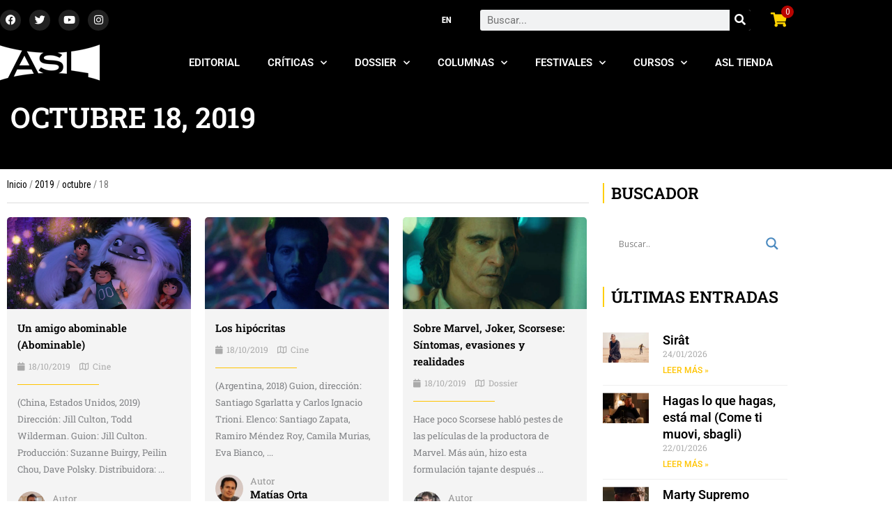

--- FILE ---
content_type: text/html; charset=UTF-8
request_url: https://asalallena.com.ar/2019/10/18/
body_size: 62125
content:
<!DOCTYPE html>
<html lang="es-AR">
<head>
<meta charset="UTF-8">
<meta name="viewport" content="width=device-width, initial-scale=1">
	<link rel="profile" href="https://gmpg.org/xfn/11"> 
	<meta name='robots' content='noindex, follow' />

	<!-- This site is optimized with the Yoast SEO Premium plugin v26.2 (Yoast SEO v26.6) - https://yoast.com/wordpress/plugins/seo/ -->
	<title>18/10/2019 - A Sala Llena</title>
	<meta property="og:locale" content="es_ES" />
	<meta property="og:type" content="website" />
	<meta property="og:title" content="18/10/2019" />
	<meta property="og:url" content="https://asalallena.com.ar/2019/10/18/" />
	<meta property="og:site_name" content="A Sala Llena" />
	<meta property="og:image" content="https://asalallena.com.ar/wp-content/uploads/2021/08/asl_logo_avatar.png" />
	<meta property="og:image:width" content="1080" />
	<meta property="og:image:height" content="1080" />
	<meta property="og:image:type" content="image/png" />
	<meta name="twitter:card" content="summary_large_image" />
	<meta name="twitter:site" content="@asalallena" />
	<script type="application/ld+json" class="yoast-schema-graph">{"@context":"https://schema.org","@graph":[{"@type":"CollectionPage","@id":null,"url":"https://asalallena.com.ar/2019/10/18/","name":"18/10/2019 - A Sala Llena","isPartOf":{"@id":"https://asalallena.com.ar/#website"},"primaryImageOfPage":{"@id":"https://asalallena.com.ar/2019/10/18/#primaryimage"},"image":{"@id":"https://asalallena.com.ar/2019/10/18/#primaryimage"},"thumbnailUrl":"https://asalallena.com.ar/wp-content/uploads/2019/10/Abominable.jpg","breadcrumb":{"@id":"https://asalallena.com.ar/2019/10/18/#breadcrumb"},"inLanguage":"es"},{"@type":"ImageObject","inLanguage":"es","@id":"https://asalallena.com.ar/2019/10/18/#primaryimage","url":"https://asalallena.com.ar/wp-content/uploads/2019/10/Abominable.jpg","contentUrl":"https://asalallena.com.ar/wp-content/uploads/2019/10/Abominable.jpg","width":1920,"height":962},{"@type":"BreadcrumbList","@id":"https://asalallena.com.ar/2019/10/18/#breadcrumb","itemListElement":[{"@type":"ListItem","position":1,"name":"Portada","item":"https://asalallena.com.ar/"},{"@type":"ListItem","position":2,"name":"Archivo de 18/10/2019"}]},{"@type":"WebSite","@id":"https://asalallena.com.ar/#website","url":"https://asalallena.com.ar/","name":"A Sala Llena","description":"Críticas, Notas, Cursos y Eventos de Cine","potentialAction":[{"@type":"SearchAction","target":{"@type":"EntryPoint","urlTemplate":"https://asalallena.com.ar/?s={search_term_string}"},"query-input":{"@type":"PropertyValueSpecification","valueRequired":true,"valueName":"search_term_string"}}],"inLanguage":"es"}]}</script>
	<!-- / Yoast SEO Premium plugin. -->


<script type='application/javascript'  id='pys-version-script'>console.log('PixelYourSite Free version 11.1.5.2');</script>
<link rel='dns-prefetch' href='//www.googletagmanager.com' />
<link rel='dns-prefetch' href='//fonts.googleapis.com' />
<link rel="alternate" type="application/rss+xml" title="A Sala Llena &raquo; Feed" href="https://asalallena.com.ar/feed/" />
<link rel="alternate" type="application/rss+xml" title="A Sala Llena &raquo; Feed de los comentarios" href="https://asalallena.com.ar/comments/feed/" />
<style id='wp-img-auto-sizes-contain-inline-css'>
img:is([sizes=auto i],[sizes^="auto," i]){contain-intrinsic-size:3000px 1500px}
/*# sourceURL=wp-img-auto-sizes-contain-inline-css */
</style>
<link rel='stylesheet' id='sgr-css' href='https://asalallena.com.ar/wp-content/plugins/simple-google-recaptcha/sgr.css?ver=1737674074' media='all' />
<link rel='stylesheet' id='woocommerce-multi-currency-css' href='https://asalallena.com.ar/wp-content/plugins/woocommerce-multi-currency/css/woocommerce-multi-currency.min.css?ver=2.3.12' media='all' />
<style id='woocommerce-multi-currency-inline-css'>
.woocommerce-multi-currency .wmc-list-currencies .wmc-currency.wmc-active {background: #f78080 !important;}.woocommerce-multi-currency .wmc-list-currencies .wmc-currency:hover {background: #f78080 !important;}.woocommerce-multi-currency .wmc-list-currencies .wmc-currency,.woocommerce-multi-currency .wmc-title, .woocommerce-multi-currency.wmc-price-switcher a {background: #212121 !important;}.woocommerce-multi-currency .wmc-title, .woocommerce-multi-currency .wmc-list-currencies .wmc-currency span,.woocommerce-multi-currency .wmc-list-currencies .wmc-currency a,.woocommerce-multi-currency.wmc-price-switcher a {color: #ffffff !important;}.woocommerce-multi-currency.wmc-sidebar .wmc-list-currencies .wmc-sidebar-open{background-color:#99999933;color:#cccccc;}.woocommerce-multi-currency.wmc-shortcode .wmc-currency{background-color:#ffffff;color:#212121}.woocommerce-multi-currency.wmc-shortcode .wmc-currency.wmc-active,.woocommerce-multi-currency.wmc-shortcode .wmc-current-currency{background-color:#ffffff;color:#212121}.woocommerce-multi-currency.wmc-shortcode.vertical-currency-symbols-circle:not(.wmc-currency-trigger-click) .wmc-currency-wrapper:hover .wmc-sub-currency,.woocommerce-multi-currency.wmc-shortcode.vertical-currency-symbols-circle.wmc-currency-trigger-click .wmc-sub-currency{animation: height_slide 200ms;}@keyframes height_slide {0% {height: 0;} 100% {height: 200%;} }
/*# sourceURL=woocommerce-multi-currency-inline-css */
</style>
<link rel='stylesheet' id='astra-theme-css-css' href='https://asalallena.com.ar/wp-content/themes/astra/assets/css/minified/main.min.css?ver=4.11.18' media='all' />
<style id='astra-theme-css-inline-css'>
:root{--ast-post-nav-space:0;--ast-container-default-xlg-padding:3em;--ast-container-default-lg-padding:3em;--ast-container-default-slg-padding:2em;--ast-container-default-md-padding:3em;--ast-container-default-sm-padding:3em;--ast-container-default-xs-padding:2.4em;--ast-container-default-xxs-padding:1.8em;--ast-code-block-background:#EEEEEE;--ast-comment-inputs-background:#FAFAFA;--ast-normal-container-width:1200px;--ast-narrow-container-width:750px;--ast-blog-title-font-weight:normal;--ast-blog-meta-weight:inherit;--ast-global-color-primary:var(--ast-global-color-5);--ast-global-color-secondary:var(--ast-global-color-4);--ast-global-color-alternate-background:var(--ast-global-color-7);--ast-global-color-subtle-background:var(--ast-global-color-6);--ast-bg-style-guide:var( --ast-global-color-secondary,--ast-global-color-5 );--ast-shadow-style-guide:0px 0px 4px 0 #00000057;--ast-global-dark-bg-style:#fff;--ast-global-dark-lfs:#fbfbfb;--ast-widget-bg-color:#fafafa;--ast-wc-container-head-bg-color:#fbfbfb;--ast-title-layout-bg:#eeeeee;--ast-search-border-color:#e7e7e7;--ast-lifter-hover-bg:#e6e6e6;--ast-gallery-block-color:#000;--srfm-color-input-label:var(--ast-global-color-2);}html{font-size:93.75%;}a{color:var(--ast-global-color-0);}a:hover,a:focus{color:var(--ast-global-color-1);}body,button,input,select,textarea,.ast-button,.ast-custom-button{font-family:'Roboto Condensed',sans-serif;font-weight:400;font-size:15px;font-size:1rem;line-height:var(--ast-body-line-height,1.65em);}blockquote{color:var(--ast-global-color-3);}h1,h2,h3,h4,h5,h6,.entry-content :where(h1,h2,h3,h4,h5,h6),.site-title,.site-title a{font-family:'Roboto Condensed',sans-serif;font-weight:400;}.ast-site-identity .site-title a{color:var(--ast-global-color-2);}.site-title{font-size:35px;font-size:2.3333333333333rem;display:block;}.site-header .site-description{font-size:15px;font-size:1rem;display:none;}.entry-title{font-size:26px;font-size:1.7333333333333rem;}.archive .ast-article-post .ast-article-inner,.blog .ast-article-post .ast-article-inner,.archive .ast-article-post .ast-article-inner:hover,.blog .ast-article-post .ast-article-inner:hover{overflow:hidden;}h1,.entry-content :where(h1){font-size:40px;font-size:2.6666666666667rem;font-weight:400;font-family:'Roboto Condensed',sans-serif;line-height:1.4em;}h2,.entry-content :where(h2){font-size:32px;font-size:2.1333333333333rem;font-weight:400;font-family:'Roboto Condensed',sans-serif;line-height:1.3em;}h3,.entry-content :where(h3){font-size:26px;font-size:1.7333333333333rem;font-weight:400;font-family:'Roboto Condensed',sans-serif;line-height:1.3em;}h4,.entry-content :where(h4){font-size:24px;font-size:1.6rem;line-height:1.2em;font-weight:400;font-family:'Roboto Condensed',sans-serif;}h5,.entry-content :where(h5){font-size:20px;font-size:1.3333333333333rem;line-height:1.2em;font-weight:400;font-family:'Roboto Condensed',sans-serif;}h6,.entry-content :where(h6){font-size:16px;font-size:1.0666666666667rem;line-height:1.25em;font-weight:400;font-family:'Roboto Condensed',sans-serif;}::selection{background-color:var(--ast-global-color-0);color:#ffffff;}body,h1,h2,h3,h4,h5,h6,.entry-title a,.entry-content :where(h1,h2,h3,h4,h5,h6){color:var(--ast-global-color-3);}.tagcloud a:hover,.tagcloud a:focus,.tagcloud a.current-item{color:#ffffff;border-color:var(--ast-global-color-0);background-color:var(--ast-global-color-0);}input:focus,input[type="text"]:focus,input[type="email"]:focus,input[type="url"]:focus,input[type="password"]:focus,input[type="reset"]:focus,input[type="search"]:focus,textarea:focus{border-color:var(--ast-global-color-0);}input[type="radio"]:checked,input[type=reset],input[type="checkbox"]:checked,input[type="checkbox"]:hover:checked,input[type="checkbox"]:focus:checked,input[type=range]::-webkit-slider-thumb{border-color:var(--ast-global-color-0);background-color:var(--ast-global-color-0);box-shadow:none;}.site-footer a:hover + .post-count,.site-footer a:focus + .post-count{background:var(--ast-global-color-0);border-color:var(--ast-global-color-0);}.single .nav-links .nav-previous,.single .nav-links .nav-next{color:var(--ast-global-color-0);}.entry-meta,.entry-meta *{line-height:1.45;color:var(--ast-global-color-0);}.entry-meta a:not(.ast-button):hover,.entry-meta a:not(.ast-button):hover *,.entry-meta a:not(.ast-button):focus,.entry-meta a:not(.ast-button):focus *,.page-links > .page-link,.page-links .page-link:hover,.post-navigation a:hover{color:var(--ast-global-color-1);}#cat option,.secondary .calendar_wrap thead a,.secondary .calendar_wrap thead a:visited{color:var(--ast-global-color-0);}.secondary .calendar_wrap #today,.ast-progress-val span{background:var(--ast-global-color-0);}.secondary a:hover + .post-count,.secondary a:focus + .post-count{background:var(--ast-global-color-0);border-color:var(--ast-global-color-0);}.calendar_wrap #today > a{color:#ffffff;}.page-links .page-link,.single .post-navigation a{color:var(--ast-global-color-0);}.ast-search-menu-icon .search-form button.search-submit{padding:0 4px;}.ast-search-menu-icon form.search-form{padding-right:0;}.ast-search-menu-icon.slide-search input.search-field{width:0;}.ast-header-search .ast-search-menu-icon.ast-dropdown-active .search-form,.ast-header-search .ast-search-menu-icon.ast-dropdown-active .search-field:focus{transition:all 0.2s;}.search-form input.search-field:focus{outline:none;}.ast-archive-title{color:var(--ast-global-color-2);}.widget-title,.widget .wp-block-heading{font-size:21px;font-size:1.4rem;color:var(--ast-global-color-2);}.ast-search-menu-icon.slide-search a:focus-visible:focus-visible,.astra-search-icon:focus-visible,#close:focus-visible,a:focus-visible,.ast-menu-toggle:focus-visible,.site .skip-link:focus-visible,.wp-block-loginout input:focus-visible,.wp-block-search.wp-block-search__button-inside .wp-block-search__inside-wrapper,.ast-header-navigation-arrow:focus-visible,.woocommerce .wc-proceed-to-checkout > .checkout-button:focus-visible,.woocommerce .woocommerce-MyAccount-navigation ul li a:focus-visible,.ast-orders-table__row .ast-orders-table__cell:focus-visible,.woocommerce .woocommerce-order-details .order-again > .button:focus-visible,.woocommerce .woocommerce-message a.button.wc-forward:focus-visible,.woocommerce #minus_qty:focus-visible,.woocommerce #plus_qty:focus-visible,a#ast-apply-coupon:focus-visible,.woocommerce .woocommerce-info a:focus-visible,.woocommerce .astra-shop-summary-wrap a:focus-visible,.woocommerce a.wc-forward:focus-visible,#ast-apply-coupon:focus-visible,.woocommerce-js .woocommerce-mini-cart-item a.remove:focus-visible,#close:focus-visible,.button.search-submit:focus-visible,#search_submit:focus,.normal-search:focus-visible,.ast-header-account-wrap:focus-visible,.woocommerce .ast-on-card-button.ast-quick-view-trigger:focus,.astra-cart-drawer-close:focus,.ast-single-variation:focus,.ast-woocommerce-product-gallery__image:focus,.ast-button:focus,.woocommerce-product-gallery--with-images [data-controls="prev"]:focus-visible,.woocommerce-product-gallery--with-images [data-controls="next"]:focus-visible{outline-style:dotted;outline-color:inherit;outline-width:thin;}input:focus,input[type="text"]:focus,input[type="email"]:focus,input[type="url"]:focus,input[type="password"]:focus,input[type="reset"]:focus,input[type="search"]:focus,input[type="number"]:focus,textarea:focus,.wp-block-search__input:focus,[data-section="section-header-mobile-trigger"] .ast-button-wrap .ast-mobile-menu-trigger-minimal:focus,.ast-mobile-popup-drawer.active .menu-toggle-close:focus,.woocommerce-ordering select.orderby:focus,#ast-scroll-top:focus,#coupon_code:focus,.woocommerce-page #comment:focus,.woocommerce #reviews #respond input#submit:focus,.woocommerce a.add_to_cart_button:focus,.woocommerce .button.single_add_to_cart_button:focus,.woocommerce .woocommerce-cart-form button:focus,.woocommerce .woocommerce-cart-form__cart-item .quantity .qty:focus,.woocommerce .woocommerce-billing-fields .woocommerce-billing-fields__field-wrapper .woocommerce-input-wrapper > .input-text:focus,.woocommerce #order_comments:focus,.woocommerce #place_order:focus,.woocommerce .woocommerce-address-fields .woocommerce-address-fields__field-wrapper .woocommerce-input-wrapper > .input-text:focus,.woocommerce .woocommerce-MyAccount-content form button:focus,.woocommerce .woocommerce-MyAccount-content .woocommerce-EditAccountForm .woocommerce-form-row .woocommerce-Input.input-text:focus,.woocommerce .ast-woocommerce-container .woocommerce-pagination ul.page-numbers li a:focus,body #content .woocommerce form .form-row .select2-container--default .select2-selection--single:focus,#ast-coupon-code:focus,.woocommerce.woocommerce-js .quantity input[type=number]:focus,.woocommerce-js .woocommerce-mini-cart-item .quantity input[type=number]:focus,.woocommerce p#ast-coupon-trigger:focus{border-style:dotted;border-color:inherit;border-width:thin;}input{outline:none;}.woocommerce-js input[type=text]:focus,.woocommerce-js input[type=email]:focus,.woocommerce-js textarea:focus,input[type=number]:focus,.comments-area textarea#comment:focus,.comments-area textarea#comment:active,.comments-area .ast-comment-formwrap input[type="text"]:focus,.comments-area .ast-comment-formwrap input[type="text"]:active{outline-style:unset;outline-color:inherit;outline-width:thin;}.ast-logo-title-inline .site-logo-img{padding-right:1em;}body .ast-oembed-container *{position:absolute;top:0;width:100%;height:100%;left:0;}body .wp-block-embed-pocket-casts .ast-oembed-container *{position:unset;}.ast-single-post-featured-section + article {margin-top: 2em;}.site-content .ast-single-post-featured-section img {width: 100%;overflow: hidden;object-fit: cover;}.site > .ast-single-related-posts-container {margin-top: 0;}@media (min-width: 922px) {.ast-desktop .ast-container--narrow {max-width: var(--ast-narrow-container-width);margin: 0 auto;}}.ast-page-builder-template .hentry {margin: 0;}.ast-page-builder-template .site-content > .ast-container {max-width: 100%;padding: 0;}.ast-page-builder-template .site .site-content #primary {padding: 0;margin: 0;}.ast-page-builder-template .no-results {text-align: center;margin: 4em auto;}.ast-page-builder-template .ast-pagination {padding: 2em;}.ast-page-builder-template .entry-header.ast-no-title.ast-no-thumbnail {margin-top: 0;}.ast-page-builder-template .entry-header.ast-header-without-markup {margin-top: 0;margin-bottom: 0;}.ast-page-builder-template .entry-header.ast-no-title.ast-no-meta {margin-bottom: 0;}.ast-page-builder-template.single .post-navigation {padding-bottom: 2em;}.ast-page-builder-template.single-post .site-content > .ast-container {max-width: 100%;}.ast-page-builder-template .entry-header {margin-top: 2em;margin-left: auto;margin-right: auto;}.ast-single-post.ast-page-builder-template .site-main > article,.woocommerce.ast-page-builder-template .site-main {padding-top: 2em;padding-left: 20px;padding-right: 20px;}.ast-page-builder-template .ast-archive-description {margin: 2em auto 0;padding-left: 20px;padding-right: 20px;}.ast-page-builder-template .ast-row {margin-left: 0;margin-right: 0;}.single.ast-page-builder-template .entry-header + .entry-content,.single.ast-page-builder-template .ast-single-entry-banner + .site-content article .entry-content {margin-bottom: 2em;}@media(min-width: 921px) {.ast-page-builder-template.archive.ast-right-sidebar .ast-row article,.ast-page-builder-template.archive.ast-left-sidebar .ast-row article {padding-left: 0;padding-right: 0;}}.ast-page-builder-template.ast-no-sidebar .entry-content .alignwide {margin-left: 0;margin-right: 0;}@media (max-width:921.9px){#ast-desktop-header{display:none;}}@media (min-width:922px){#ast-mobile-header{display:none;}}.wp-block-buttons.aligncenter{justify-content:center;}.wp-block-button.is-style-outline .wp-block-button__link{border-color:var(--ast-global-color-0);}div.wp-block-button.is-style-outline > .wp-block-button__link:not(.has-text-color),div.wp-block-button.wp-block-button__link.is-style-outline:not(.has-text-color){color:var(--ast-global-color-0);}.wp-block-button.is-style-outline .wp-block-button__link:hover,.wp-block-buttons .wp-block-button.is-style-outline .wp-block-button__link:focus,.wp-block-buttons .wp-block-button.is-style-outline > .wp-block-button__link:not(.has-text-color):hover,.wp-block-buttons .wp-block-button.wp-block-button__link.is-style-outline:not(.has-text-color):hover{color:#ffffff;background-color:var(--ast-global-color-1);border-color:var(--ast-global-color-1);}.post-page-numbers.current .page-link,.ast-pagination .page-numbers.current{color:#ffffff;border-color:var(--ast-global-color-0);background-color:var(--ast-global-color-0);}.wp-block-button.is-style-outline .wp-block-button__link.wp-element-button,.ast-outline-button{border-color:var(--ast-global-color-0);font-family:inherit;font-weight:inherit;line-height:1em;}.wp-block-buttons .wp-block-button.is-style-outline > .wp-block-button__link:not(.has-text-color),.wp-block-buttons .wp-block-button.wp-block-button__link.is-style-outline:not(.has-text-color),.ast-outline-button{color:var(--ast-global-color-0);}.wp-block-button.is-style-outline .wp-block-button__link:hover,.wp-block-buttons .wp-block-button.is-style-outline .wp-block-button__link:focus,.wp-block-buttons .wp-block-button.is-style-outline > .wp-block-button__link:not(.has-text-color):hover,.wp-block-buttons .wp-block-button.wp-block-button__link.is-style-outline:not(.has-text-color):hover,.ast-outline-button:hover,.ast-outline-button:focus,.wp-block-uagb-buttons-child .uagb-buttons-repeater.ast-outline-button:hover,.wp-block-uagb-buttons-child .uagb-buttons-repeater.ast-outline-button:focus{color:#ffffff;background-color:var(--ast-global-color-1);border-color:var(--ast-global-color-1);}.wp-block-button .wp-block-button__link.wp-element-button.is-style-outline:not(.has-background),.wp-block-button.is-style-outline>.wp-block-button__link.wp-element-button:not(.has-background),.ast-outline-button{background-color:transparent;}.entry-content[data-ast-blocks-layout] > figure{margin-bottom:1em;}h1.widget-title{font-weight:400;}h2.widget-title{font-weight:400;}h3.widget-title{font-weight:400;}.elementor-widget-container .elementor-loop-container .e-loop-item[data-elementor-type="loop-item"]{width:100%;}.review-rating{display:flex;align-items:center;order:2;}#page{display:flex;flex-direction:column;min-height:100vh;}.ast-404-layout-1 h1.page-title{color:var(--ast-global-color-2);}.single .post-navigation a{line-height:1em;height:inherit;}.error-404 .page-sub-title{font-size:1.5rem;font-weight:inherit;}.search .site-content .content-area .search-form{margin-bottom:0;}#page .site-content{flex-grow:1;}.widget{margin-bottom:1.25em;}#secondary li{line-height:1.5em;}#secondary .wp-block-group h2{margin-bottom:0.7em;}#secondary h2{font-size:1.7rem;}.ast-separate-container .ast-article-post,.ast-separate-container .ast-article-single,.ast-separate-container .comment-respond{padding:3em;}.ast-separate-container .ast-article-single .ast-article-single{padding:0;}.ast-article-single .wp-block-post-template-is-layout-grid{padding-left:0;}.ast-separate-container .comments-title,.ast-narrow-container .comments-title{padding:1.5em 2em;}.ast-page-builder-template .comment-form-textarea,.ast-comment-formwrap .ast-grid-common-col{padding:0;}.ast-comment-formwrap{padding:0;display:inline-flex;column-gap:20px;width:100%;margin-left:0;margin-right:0;}.comments-area textarea#comment:focus,.comments-area textarea#comment:active,.comments-area .ast-comment-formwrap input[type="text"]:focus,.comments-area .ast-comment-formwrap input[type="text"]:active {box-shadow:none;outline:none;}.archive.ast-page-builder-template .entry-header{margin-top:2em;}.ast-page-builder-template .ast-comment-formwrap{width:100%;}.entry-title{margin-bottom:0.5em;}.ast-archive-description p{font-size:inherit;font-weight:inherit;line-height:inherit;}.ast-separate-container .ast-comment-list li.depth-1,.hentry{margin-bottom:2em;}@media (min-width:921px){.ast-left-sidebar.ast-page-builder-template #secondary,.archive.ast-right-sidebar.ast-page-builder-template .site-main{padding-left:20px;padding-right:20px;}}@media (max-width:544px){.ast-comment-formwrap.ast-row{column-gap:10px;display:inline-block;}#ast-commentform .ast-grid-common-col{position:relative;width:100%;}}@media (min-width:1201px){.ast-separate-container .ast-article-post,.ast-separate-container .ast-article-single,.ast-separate-container .ast-author-box,.ast-separate-container .ast-404-layout-1,.ast-separate-container .no-results{padding:3em;}}@media (max-width:921px){.ast-left-sidebar #content > .ast-container{display:flex;flex-direction:column-reverse;width:100%;}}@media (min-width:922px){.ast-separate-container.ast-right-sidebar #primary,.ast-separate-container.ast-left-sidebar #primary{border:0;}.search-no-results.ast-separate-container #primary{margin-bottom:4em;}}.wp-block-button .wp-block-button__link{color:#ffffff;}.wp-block-button .wp-block-button__link:hover,.wp-block-button .wp-block-button__link:focus{color:#ffffff;background-color:var(--ast-global-color-1);border-color:var(--ast-global-color-1);}.elementor-widget-heading h1.elementor-heading-title{line-height:1.4em;}.elementor-widget-heading h2.elementor-heading-title{line-height:1.3em;}.elementor-widget-heading h3.elementor-heading-title{line-height:1.3em;}.elementor-widget-heading h4.elementor-heading-title{line-height:1.2em;}.elementor-widget-heading h5.elementor-heading-title{line-height:1.2em;}.elementor-widget-heading h6.elementor-heading-title{line-height:1.25em;}.wp-block-button .wp-block-button__link,.wp-block-search .wp-block-search__button,body .wp-block-file .wp-block-file__button{border-color:var(--ast-global-color-0);background-color:var(--ast-global-color-0);color:#ffffff;font-family:inherit;font-weight:inherit;line-height:1em;padding-top:15px;padding-right:30px;padding-bottom:15px;padding-left:30px;}@media (max-width:921px){.wp-block-button .wp-block-button__link,.wp-block-search .wp-block-search__button,body .wp-block-file .wp-block-file__button{padding-top:14px;padding-right:28px;padding-bottom:14px;padding-left:28px;}}@media (max-width:544px){.wp-block-button .wp-block-button__link,.wp-block-search .wp-block-search__button,body .wp-block-file .wp-block-file__button{padding-top:12px;padding-right:24px;padding-bottom:12px;padding-left:24px;}}.menu-toggle,button,.ast-button,.ast-custom-button,.button,input#submit,input[type="button"],input[type="submit"],input[type="reset"],form[CLASS*="wp-block-search__"].wp-block-search .wp-block-search__inside-wrapper .wp-block-search__button,body .wp-block-file .wp-block-file__button,.search .search-submit{border-style:solid;border-top-width:0;border-right-width:0;border-left-width:0;border-bottom-width:0;color:#ffffff;border-color:var(--ast-global-color-0);background-color:var(--ast-global-color-0);padding-top:15px;padding-right:30px;padding-bottom:15px;padding-left:30px;font-family:inherit;font-weight:inherit;line-height:1em;}button:focus,.menu-toggle:hover,button:hover,.ast-button:hover,.ast-custom-button:hover .button:hover,.ast-custom-button:hover ,input[type=reset]:hover,input[type=reset]:focus,input#submit:hover,input#submit:focus,input[type="button"]:hover,input[type="button"]:focus,input[type="submit"]:hover,input[type="submit"]:focus,form[CLASS*="wp-block-search__"].wp-block-search .wp-block-search__inside-wrapper .wp-block-search__button:hover,form[CLASS*="wp-block-search__"].wp-block-search .wp-block-search__inside-wrapper .wp-block-search__button:focus,body .wp-block-file .wp-block-file__button:hover,body .wp-block-file .wp-block-file__button:focus{color:#ffffff;background-color:var(--ast-global-color-1);border-color:var(--ast-global-color-1);}form[CLASS*="wp-block-search__"].wp-block-search .wp-block-search__inside-wrapper .wp-block-search__button.has-icon{padding-top:calc(15px - 3px);padding-right:calc(30px - 3px);padding-bottom:calc(15px - 3px);padding-left:calc(30px - 3px);}@media (max-width:921px){.menu-toggle,button,.ast-button,.ast-custom-button,.button,input#submit,input[type="button"],input[type="submit"],input[type="reset"],form[CLASS*="wp-block-search__"].wp-block-search .wp-block-search__inside-wrapper .wp-block-search__button,body .wp-block-file .wp-block-file__button,.search .search-submit{padding-top:14px;padding-right:28px;padding-bottom:14px;padding-left:28px;}}@media (max-width:544px){.menu-toggle,button,.ast-button,.ast-custom-button,.button,input#submit,input[type="button"],input[type="submit"],input[type="reset"],form[CLASS*="wp-block-search__"].wp-block-search .wp-block-search__inside-wrapper .wp-block-search__button,body .wp-block-file .wp-block-file__button,.search .search-submit{padding-top:12px;padding-right:24px;padding-bottom:12px;padding-left:24px;}}@media (max-width:921px){.ast-mobile-header-stack .main-header-bar .ast-search-menu-icon{display:inline-block;}.ast-header-break-point.ast-header-custom-item-outside .ast-mobile-header-stack .main-header-bar .ast-search-icon{margin:0;}.ast-comment-avatar-wrap img{max-width:2.5em;}.ast-comment-meta{padding:0 1.8888em 1.3333em;}.ast-separate-container .ast-comment-list li.depth-1{padding:1.5em 2.14em;}.ast-separate-container .comment-respond{padding:2em 2.14em;}}@media (min-width:544px){.ast-container{max-width:100%;}}@media (max-width:544px){.ast-separate-container .ast-article-post,.ast-separate-container .ast-article-single,.ast-separate-container .comments-title,.ast-separate-container .ast-archive-description{padding:1.5em 1em;}.ast-separate-container #content .ast-container{padding-left:0.54em;padding-right:0.54em;}.ast-separate-container .ast-comment-list .bypostauthor{padding:.5em;}.ast-search-menu-icon.ast-dropdown-active .search-field{width:170px;}} #ast-mobile-header .ast-site-header-cart-li a{pointer-events:none;}.ast-separate-container{background-color:var(--ast-global-color-4);}@media (max-width:921px){.site-title{display:block;}.site-header .site-description{display:none;}h1,.entry-content :where(h1){font-size:30px;}h2,.entry-content :where(h2){font-size:25px;}h3,.entry-content :where(h3){font-size:20px;}}@media (max-width:544px){.site-title{display:block;}.site-header .site-description{display:none;}h1,.entry-content :where(h1){font-size:30px;}h2,.entry-content :where(h2){font-size:25px;}h3,.entry-content :where(h3){font-size:20px;}}@media (max-width:921px){html{font-size:85.5%;}}@media (max-width:544px){html{font-size:85.5%;}}@media (min-width:922px){.ast-container{max-width:1240px;}}@media (min-width:922px){.site-content .ast-container{display:flex;}}@media (max-width:921px){.site-content .ast-container{flex-direction:column;}}.ast-blog-layout-classic-grid .ast-article-inner{box-shadow:0px 6px 15px -2px rgba(16,24,40,0.05);}.ast-separate-container .ast-blog-layout-classic-grid .ast-article-inner,.ast-plain-container .ast-blog-layout-classic-grid .ast-article-inner{height:100%;}.ast-blog-layout-6-grid .ast-blog-featured-section:before { content: ""; }.cat-links.badge a,.tags-links.badge a {padding: 4px 8px;border-radius: 3px;font-weight: 400;}.cat-links.underline a,.tags-links.underline a{text-decoration: underline;}@media (min-width:922px){.main-header-menu .sub-menu .menu-item.ast-left-align-sub-menu:hover > .sub-menu,.main-header-menu .sub-menu .menu-item.ast-left-align-sub-menu.focus > .sub-menu{margin-left:-0px;}}.site .comments-area{padding-bottom:3em;}.wp-block-file {display: flex;align-items: center;flex-wrap: wrap;justify-content: space-between;}.wp-block-pullquote {border: none;}.wp-block-pullquote blockquote::before {content: "\201D";font-family: "Helvetica",sans-serif;display: flex;transform: rotate( 180deg );font-size: 6rem;font-style: normal;line-height: 1;font-weight: bold;align-items: center;justify-content: center;}.has-text-align-right > blockquote::before {justify-content: flex-start;}.has-text-align-left > blockquote::before {justify-content: flex-end;}figure.wp-block-pullquote.is-style-solid-color blockquote {max-width: 100%;text-align: inherit;}:root {--wp--custom--ast-default-block-top-padding: 3em;--wp--custom--ast-default-block-right-padding: 3em;--wp--custom--ast-default-block-bottom-padding: 3em;--wp--custom--ast-default-block-left-padding: 3em;--wp--custom--ast-container-width: 1200px;--wp--custom--ast-content-width-size: 1200px;--wp--custom--ast-wide-width-size: calc(1200px + var(--wp--custom--ast-default-block-left-padding) + var(--wp--custom--ast-default-block-right-padding));}.ast-narrow-container {--wp--custom--ast-content-width-size: 750px;--wp--custom--ast-wide-width-size: 750px;}@media(max-width: 921px) {:root {--wp--custom--ast-default-block-top-padding: 3em;--wp--custom--ast-default-block-right-padding: 2em;--wp--custom--ast-default-block-bottom-padding: 3em;--wp--custom--ast-default-block-left-padding: 2em;}}@media(max-width: 544px) {:root {--wp--custom--ast-default-block-top-padding: 3em;--wp--custom--ast-default-block-right-padding: 1.5em;--wp--custom--ast-default-block-bottom-padding: 3em;--wp--custom--ast-default-block-left-padding: 1.5em;}}.entry-content > .wp-block-group,.entry-content > .wp-block-cover,.entry-content > .wp-block-columns {padding-top: var(--wp--custom--ast-default-block-top-padding);padding-right: var(--wp--custom--ast-default-block-right-padding);padding-bottom: var(--wp--custom--ast-default-block-bottom-padding);padding-left: var(--wp--custom--ast-default-block-left-padding);}.ast-plain-container.ast-no-sidebar .entry-content > .alignfull,.ast-page-builder-template .ast-no-sidebar .entry-content > .alignfull {margin-left: calc( -50vw + 50%);margin-right: calc( -50vw + 50%);max-width: 100vw;width: 100vw;}.ast-plain-container.ast-no-sidebar .entry-content .alignfull .alignfull,.ast-page-builder-template.ast-no-sidebar .entry-content .alignfull .alignfull,.ast-plain-container.ast-no-sidebar .entry-content .alignfull .alignwide,.ast-page-builder-template.ast-no-sidebar .entry-content .alignfull .alignwide,.ast-plain-container.ast-no-sidebar .entry-content .alignwide .alignfull,.ast-page-builder-template.ast-no-sidebar .entry-content .alignwide .alignfull,.ast-plain-container.ast-no-sidebar .entry-content .alignwide .alignwide,.ast-page-builder-template.ast-no-sidebar .entry-content .alignwide .alignwide,.ast-plain-container.ast-no-sidebar .entry-content .wp-block-column .alignfull,.ast-page-builder-template.ast-no-sidebar .entry-content .wp-block-column .alignfull,.ast-plain-container.ast-no-sidebar .entry-content .wp-block-column .alignwide,.ast-page-builder-template.ast-no-sidebar .entry-content .wp-block-column .alignwide {margin-left: auto;margin-right: auto;width: 100%;}[data-ast-blocks-layout] .wp-block-separator:not(.is-style-dots) {height: 0;}[data-ast-blocks-layout] .wp-block-separator {margin: 20px auto;}[data-ast-blocks-layout] .wp-block-separator:not(.is-style-wide):not(.is-style-dots) {max-width: 100px;}[data-ast-blocks-layout] .wp-block-separator.has-background {padding: 0;}.entry-content[data-ast-blocks-layout] > * {max-width: var(--wp--custom--ast-content-width-size);margin-left: auto;margin-right: auto;}.entry-content[data-ast-blocks-layout] > .alignwide {max-width: var(--wp--custom--ast-wide-width-size);}.entry-content[data-ast-blocks-layout] .alignfull {max-width: none;}.entry-content .wp-block-columns {margin-bottom: 0;}blockquote {margin: 1.5em;border-color: rgba(0,0,0,0.05);}.wp-block-quote:not(.has-text-align-right):not(.has-text-align-center) {border-left: 5px solid rgba(0,0,0,0.05);}.has-text-align-right > blockquote,blockquote.has-text-align-right {border-right: 5px solid rgba(0,0,0,0.05);}.has-text-align-left > blockquote,blockquote.has-text-align-left {border-left: 5px solid rgba(0,0,0,0.05);}.wp-block-site-tagline,.wp-block-latest-posts .read-more {margin-top: 15px;}.wp-block-loginout p label {display: block;}.wp-block-loginout p:not(.login-remember):not(.login-submit) input {width: 100%;}.wp-block-loginout input:focus {border-color: transparent;}.wp-block-loginout input:focus {outline: thin dotted;}.entry-content .wp-block-media-text .wp-block-media-text__content {padding: 0 0 0 8%;}.entry-content .wp-block-media-text.has-media-on-the-right .wp-block-media-text__content {padding: 0 8% 0 0;}.entry-content .wp-block-media-text.has-background .wp-block-media-text__content {padding: 8%;}.entry-content .wp-block-cover:not([class*="background-color"]):not(.has-text-color.has-link-color) .wp-block-cover__inner-container,.entry-content .wp-block-cover:not([class*="background-color"]) .wp-block-cover-image-text,.entry-content .wp-block-cover:not([class*="background-color"]) .wp-block-cover-text,.entry-content .wp-block-cover-image:not([class*="background-color"]) .wp-block-cover__inner-container,.entry-content .wp-block-cover-image:not([class*="background-color"]) .wp-block-cover-image-text,.entry-content .wp-block-cover-image:not([class*="background-color"]) .wp-block-cover-text {color: var(--ast-global-color-primary,var(--ast-global-color-5));}.wp-block-loginout .login-remember input {width: 1.1rem;height: 1.1rem;margin: 0 5px 4px 0;vertical-align: middle;}.wp-block-latest-posts > li > *:first-child,.wp-block-latest-posts:not(.is-grid) > li:first-child {margin-top: 0;}.entry-content > .wp-block-buttons,.entry-content > .wp-block-uagb-buttons {margin-bottom: 1.5em;}.wp-block-search__inside-wrapper .wp-block-search__input {padding: 0 10px;color: var(--ast-global-color-3);background: var(--ast-global-color-primary,var(--ast-global-color-5));border-color: var(--ast-border-color);}.wp-block-latest-posts .read-more {margin-bottom: 1.5em;}.wp-block-search__no-button .wp-block-search__inside-wrapper .wp-block-search__input {padding-top: 5px;padding-bottom: 5px;}.wp-block-latest-posts .wp-block-latest-posts__post-date,.wp-block-latest-posts .wp-block-latest-posts__post-author {font-size: 1rem;}.wp-block-latest-posts > li > *,.wp-block-latest-posts:not(.is-grid) > li {margin-top: 12px;margin-bottom: 12px;}.ast-page-builder-template .entry-content[data-ast-blocks-layout] > .alignwide:where(:not(.uagb-is-root-container):not(.spectra-is-root-container)) > * {max-width: var(--wp--custom--ast-wide-width-size);}.ast-page-builder-template .entry-content[data-ast-blocks-layout] > .inherit-container-width > *,.ast-page-builder-template .entry-content[data-ast-blocks-layout] > *:not(.wp-block-group):where(:not(.uagb-is-root-container):not(.spectra-is-root-container)) > *,.entry-content[data-ast-blocks-layout] > .wp-block-cover .wp-block-cover__inner-container {max-width: var(--wp--custom--ast-content-width-size) ;margin-left: auto;margin-right: auto;}.ast-page-builder-template .entry-content[data-ast-blocks-layout] > *,.ast-page-builder-template .entry-content[data-ast-blocks-layout] > .alignfull:where(:not(.wp-block-group):not(.uagb-is-root-container):not(.spectra-is-root-container)) > * {max-width: none;}.entry-content[data-ast-blocks-layout] .wp-block-cover:not(.alignleft):not(.alignright) {width: auto;}@media(max-width: 1200px) {.ast-separate-container .entry-content > .alignfull,.ast-separate-container .entry-content[data-ast-blocks-layout] > .alignwide,.ast-plain-container .entry-content[data-ast-blocks-layout] > .alignwide,.ast-plain-container .entry-content .alignfull {margin-left: calc(-1 * min(var(--ast-container-default-xlg-padding),20px)) ;margin-right: calc(-1 * min(var(--ast-container-default-xlg-padding),20px));}}@media(min-width: 1201px) {.ast-separate-container .entry-content > .alignfull {margin-left: calc(-1 * var(--ast-container-default-xlg-padding) );margin-right: calc(-1 * var(--ast-container-default-xlg-padding) );}.ast-separate-container .entry-content[data-ast-blocks-layout] > .alignwide,.ast-plain-container .entry-content[data-ast-blocks-layout] > .alignwide {margin-left: calc(-1 * var(--wp--custom--ast-default-block-left-padding) );margin-right: calc(-1 * var(--wp--custom--ast-default-block-right-padding) );}}@media(min-width: 921px) {.ast-separate-container .entry-content .wp-block-group.alignwide:not(.inherit-container-width) > :where(:not(.alignleft):not(.alignright)),.ast-plain-container .entry-content .wp-block-group.alignwide:not(.inherit-container-width) > :where(:not(.alignleft):not(.alignright)) {max-width: calc( var(--wp--custom--ast-content-width-size) + 80px );}.ast-plain-container.ast-right-sidebar .entry-content[data-ast-blocks-layout] .alignfull,.ast-plain-container.ast-left-sidebar .entry-content[data-ast-blocks-layout] .alignfull {margin-left: -60px;margin-right: -60px;}}@media(min-width: 544px) {.entry-content > .alignleft {margin-right: 20px;}.entry-content > .alignright {margin-left: 20px;}}@media (max-width:544px){.wp-block-columns .wp-block-column:not(:last-child){margin-bottom:20px;}.wp-block-latest-posts{margin:0;}}@media( max-width: 600px ) {.entry-content .wp-block-media-text .wp-block-media-text__content,.entry-content .wp-block-media-text.has-media-on-the-right .wp-block-media-text__content {padding: 8% 0 0;}.entry-content .wp-block-media-text.has-background .wp-block-media-text__content {padding: 8%;}}.ast-page-builder-template .entry-header {padding-left: 0;}.ast-narrow-container .site-content .wp-block-uagb-image--align-full .wp-block-uagb-image__figure {max-width: 100%;margin-left: auto;margin-right: auto;}:root .has-ast-global-color-0-color{color:var(--ast-global-color-0);}:root .has-ast-global-color-0-background-color{background-color:var(--ast-global-color-0);}:root .wp-block-button .has-ast-global-color-0-color{color:var(--ast-global-color-0);}:root .wp-block-button .has-ast-global-color-0-background-color{background-color:var(--ast-global-color-0);}:root .has-ast-global-color-1-color{color:var(--ast-global-color-1);}:root .has-ast-global-color-1-background-color{background-color:var(--ast-global-color-1);}:root .wp-block-button .has-ast-global-color-1-color{color:var(--ast-global-color-1);}:root .wp-block-button .has-ast-global-color-1-background-color{background-color:var(--ast-global-color-1);}:root .has-ast-global-color-2-color{color:var(--ast-global-color-2);}:root .has-ast-global-color-2-background-color{background-color:var(--ast-global-color-2);}:root .wp-block-button .has-ast-global-color-2-color{color:var(--ast-global-color-2);}:root .wp-block-button .has-ast-global-color-2-background-color{background-color:var(--ast-global-color-2);}:root .has-ast-global-color-3-color{color:var(--ast-global-color-3);}:root .has-ast-global-color-3-background-color{background-color:var(--ast-global-color-3);}:root .wp-block-button .has-ast-global-color-3-color{color:var(--ast-global-color-3);}:root .wp-block-button .has-ast-global-color-3-background-color{background-color:var(--ast-global-color-3);}:root .has-ast-global-color-4-color{color:var(--ast-global-color-4);}:root .has-ast-global-color-4-background-color{background-color:var(--ast-global-color-4);}:root .wp-block-button .has-ast-global-color-4-color{color:var(--ast-global-color-4);}:root .wp-block-button .has-ast-global-color-4-background-color{background-color:var(--ast-global-color-4);}:root .has-ast-global-color-5-color{color:var(--ast-global-color-5);}:root .has-ast-global-color-5-background-color{background-color:var(--ast-global-color-5);}:root .wp-block-button .has-ast-global-color-5-color{color:var(--ast-global-color-5);}:root .wp-block-button .has-ast-global-color-5-background-color{background-color:var(--ast-global-color-5);}:root .has-ast-global-color-6-color{color:var(--ast-global-color-6);}:root .has-ast-global-color-6-background-color{background-color:var(--ast-global-color-6);}:root .wp-block-button .has-ast-global-color-6-color{color:var(--ast-global-color-6);}:root .wp-block-button .has-ast-global-color-6-background-color{background-color:var(--ast-global-color-6);}:root .has-ast-global-color-7-color{color:var(--ast-global-color-7);}:root .has-ast-global-color-7-background-color{background-color:var(--ast-global-color-7);}:root .wp-block-button .has-ast-global-color-7-color{color:var(--ast-global-color-7);}:root .wp-block-button .has-ast-global-color-7-background-color{background-color:var(--ast-global-color-7);}:root .has-ast-global-color-8-color{color:var(--ast-global-color-8);}:root .has-ast-global-color-8-background-color{background-color:var(--ast-global-color-8);}:root .wp-block-button .has-ast-global-color-8-color{color:var(--ast-global-color-8);}:root .wp-block-button .has-ast-global-color-8-background-color{background-color:var(--ast-global-color-8);}:root{--ast-global-color-0:#0170B9;--ast-global-color-1:#3a3a3a;--ast-global-color-2:#3a3a3a;--ast-global-color-3:#4B4F58;--ast-global-color-4:#F5F5F5;--ast-global-color-5:#FFFFFF;--ast-global-color-6:#F2F5F7;--ast-global-color-7:#424242;--ast-global-color-8:#000000;}:root {--ast-border-color : var(--ast-global-color-6);}.ast-archive-entry-banner {-js-display: flex;display: flex;flex-direction: column;justify-content: center;text-align: center;position: relative;background: var(--ast-title-layout-bg);}.ast-archive-entry-banner[data-banner-width-type="custom"] {margin: 0 auto;width: 100%;}.ast-archive-entry-banner[data-banner-layout="layout-1"] {background: inherit;padding: 20px 0;text-align: left;}body.archive .ast-archive-description{max-width:1200px;width:100%;text-align:left;padding-top:3em;padding-right:3em;padding-bottom:3em;padding-left:3em;}body.archive .ast-archive-description .ast-archive-title,body.archive .ast-archive-description .ast-archive-title *{font-size:40px;font-size:2.6666666666667rem;}body.archive .ast-archive-description > *:not(:last-child){margin-bottom:10px;}@media (max-width:921px){body.archive .ast-archive-description{text-align:left;}}@media (max-width:544px){body.archive .ast-archive-description{text-align:left;}}.ast-breadcrumbs .trail-browse,.ast-breadcrumbs .trail-items,.ast-breadcrumbs .trail-items li{display:inline-block;margin:0;padding:0;border:none;background:inherit;text-indent:0;text-decoration:none;}.ast-breadcrumbs .trail-browse{font-size:inherit;font-style:inherit;font-weight:inherit;color:inherit;}.ast-breadcrumbs .trail-items{list-style:none;}.trail-items li::after{padding:0 0.3em;content:"\00bb";}.trail-items li:last-of-type::after{display:none;}h1,h2,h3,h4,h5,h6,.entry-content :where(h1,h2,h3,h4,h5,h6){color:var(--ast-global-color-2);}.entry-title a{color:var(--ast-global-color-2);}@media (max-width:921px){.ast-builder-grid-row-container.ast-builder-grid-row-tablet-3-firstrow .ast-builder-grid-row > *:first-child,.ast-builder-grid-row-container.ast-builder-grid-row-tablet-3-lastrow .ast-builder-grid-row > *:last-child{grid-column:1 / -1;}}@media (max-width:544px){.ast-builder-grid-row-container.ast-builder-grid-row-mobile-3-firstrow .ast-builder-grid-row > *:first-child,.ast-builder-grid-row-container.ast-builder-grid-row-mobile-3-lastrow .ast-builder-grid-row > *:last-child{grid-column:1 / -1;}}.ast-builder-layout-element[data-section="title_tagline"]{display:flex;}@media (max-width:921px){.ast-header-break-point .ast-builder-layout-element[data-section="title_tagline"]{display:flex;}}@media (max-width:544px){.ast-header-break-point .ast-builder-layout-element[data-section="title_tagline"]{display:flex;}}.ast-builder-menu-1{font-family:inherit;font-weight:inherit;}.ast-builder-menu-1 .sub-menu,.ast-builder-menu-1 .inline-on-mobile .sub-menu{border-top-width:2px;border-bottom-width:0px;border-right-width:0px;border-left-width:0px;border-color:var(--ast-global-color-0);border-style:solid;}.ast-builder-menu-1 .sub-menu .sub-menu{top:-2px;}.ast-builder-menu-1 .main-header-menu > .menu-item > .sub-menu,.ast-builder-menu-1 .main-header-menu > .menu-item > .astra-full-megamenu-wrapper{margin-top:0px;}.ast-desktop .ast-builder-menu-1 .main-header-menu > .menu-item > .sub-menu:before,.ast-desktop .ast-builder-menu-1 .main-header-menu > .menu-item > .astra-full-megamenu-wrapper:before{height:calc( 0px + 2px + 5px );}.ast-desktop .ast-builder-menu-1 .menu-item .sub-menu .menu-link{border-style:none;}@media (max-width:921px){.ast-header-break-point .ast-builder-menu-1 .menu-item.menu-item-has-children > .ast-menu-toggle{top:0;}.ast-builder-menu-1 .inline-on-mobile .menu-item.menu-item-has-children > .ast-menu-toggle{right:-15px;}.ast-builder-menu-1 .menu-item-has-children > .menu-link:after{content:unset;}.ast-builder-menu-1 .main-header-menu > .menu-item > .sub-menu,.ast-builder-menu-1 .main-header-menu > .menu-item > .astra-full-megamenu-wrapper{margin-top:0;}}@media (max-width:544px){.ast-header-break-point .ast-builder-menu-1 .menu-item.menu-item-has-children > .ast-menu-toggle{top:0;}.ast-builder-menu-1 .main-header-menu > .menu-item > .sub-menu,.ast-builder-menu-1 .main-header-menu > .menu-item > .astra-full-megamenu-wrapper{margin-top:0;}}.ast-builder-menu-1{display:flex;}@media (max-width:921px){.ast-header-break-point .ast-builder-menu-1{display:flex;}}@media (max-width:544px){.ast-header-break-point .ast-builder-menu-1{display:flex;}}.site-below-footer-wrap{padding-top:20px;padding-bottom:20px;}.site-below-footer-wrap[data-section="section-below-footer-builder"]{background-color:var( --ast-global-color-primary,--ast-global-color-4 );min-height:80px;border-style:solid;border-width:0px;border-top-width:1px;border-top-color:var(--ast-global-color-subtle-background,--ast-global-color-6);}.site-below-footer-wrap[data-section="section-below-footer-builder"] .ast-builder-grid-row{max-width:1200px;min-height:80px;margin-left:auto;margin-right:auto;}.site-below-footer-wrap[data-section="section-below-footer-builder"] .ast-builder-grid-row,.site-below-footer-wrap[data-section="section-below-footer-builder"] .site-footer-section{align-items:flex-start;}.site-below-footer-wrap[data-section="section-below-footer-builder"].ast-footer-row-inline .site-footer-section{display:flex;margin-bottom:0;}.ast-builder-grid-row-full .ast-builder-grid-row{grid-template-columns:1fr;}@media (max-width:921px){.site-below-footer-wrap[data-section="section-below-footer-builder"].ast-footer-row-tablet-inline .site-footer-section{display:flex;margin-bottom:0;}.site-below-footer-wrap[data-section="section-below-footer-builder"].ast-footer-row-tablet-stack .site-footer-section{display:block;margin-bottom:10px;}.ast-builder-grid-row-container.ast-builder-grid-row-tablet-full .ast-builder-grid-row{grid-template-columns:1fr;}}@media (max-width:544px){.site-below-footer-wrap[data-section="section-below-footer-builder"].ast-footer-row-mobile-inline .site-footer-section{display:flex;margin-bottom:0;}.site-below-footer-wrap[data-section="section-below-footer-builder"].ast-footer-row-mobile-stack .site-footer-section{display:block;margin-bottom:10px;}.ast-builder-grid-row-container.ast-builder-grid-row-mobile-full .ast-builder-grid-row{grid-template-columns:1fr;}}.site-below-footer-wrap[data-section="section-below-footer-builder"]{display:grid;}@media (max-width:921px){.ast-header-break-point .site-below-footer-wrap[data-section="section-below-footer-builder"]{display:grid;}}@media (max-width:544px){.ast-header-break-point .site-below-footer-wrap[data-section="section-below-footer-builder"]{display:grid;}}.ast-footer-copyright{text-align:center;}.ast-footer-copyright.site-footer-focus-item {color:var(--ast-global-color-3);}@media (max-width:921px){.ast-footer-copyright{text-align:center;}}@media (max-width:544px){.ast-footer-copyright{text-align:center;}}.ast-footer-copyright.ast-builder-layout-element{display:flex;}@media (max-width:921px){.ast-header-break-point .ast-footer-copyright.ast-builder-layout-element{display:flex;}}@media (max-width:544px){.ast-header-break-point .ast-footer-copyright.ast-builder-layout-element{display:flex;}}.footer-widget-area.widget-area.site-footer-focus-item{width:auto;}.ast-footer-row-inline .footer-widget-area.widget-area.site-footer-focus-item{width:100%;}.elementor-posts-container [CLASS*="ast-width-"]{width:100%;}.elementor-template-full-width .ast-container{display:block;}.elementor-screen-only,.screen-reader-text,.screen-reader-text span,.ui-helper-hidden-accessible{top:0 !important;}@media (max-width:544px){.elementor-element .elementor-wc-products .woocommerce[class*="columns-"] ul.products li.product{width:auto;margin:0;}.elementor-element .woocommerce .woocommerce-result-count{float:none;}}.ast-header-break-point .main-header-bar{border-bottom-width:1px;}@media (min-width:922px){.main-header-bar{border-bottom-width:1px;}}.main-header-menu .menu-item, #astra-footer-menu .menu-item, .main-header-bar .ast-masthead-custom-menu-items{-js-display:flex;display:flex;-webkit-box-pack:center;-webkit-justify-content:center;-moz-box-pack:center;-ms-flex-pack:center;justify-content:center;-webkit-box-orient:vertical;-webkit-box-direction:normal;-webkit-flex-direction:column;-moz-box-orient:vertical;-moz-box-direction:normal;-ms-flex-direction:column;flex-direction:column;}.main-header-menu > .menu-item > .menu-link, #astra-footer-menu > .menu-item > .menu-link{height:100%;-webkit-box-align:center;-webkit-align-items:center;-moz-box-align:center;-ms-flex-align:center;align-items:center;-js-display:flex;display:flex;}.ast-header-break-point .main-navigation ul .menu-item .menu-link .icon-arrow:first-of-type svg{top:.2em;margin-top:0px;margin-left:0px;width:.65em;transform:translate(0, -2px) rotateZ(270deg);}.ast-mobile-popup-content .ast-submenu-expanded > .ast-menu-toggle{transform:rotateX(180deg);overflow-y:auto;}@media (min-width:922px){.ast-builder-menu .main-navigation > ul > li:last-child a{margin-right:0;}}.ast-separate-container .ast-article-inner{background-color:transparent;background-image:none;}.ast-separate-container .ast-article-post{background-color:var(--ast-global-color-5);background-image:none;}@media (max-width:921px){.ast-separate-container .ast-article-post{background-color:var(--ast-global-color-5);background-image:none;}}@media (max-width:544px){.ast-separate-container .ast-article-post{background-color:var(--ast-global-color-5);background-image:none;}}.ast-separate-container .ast-article-single:not(.ast-related-post), .woocommerce.ast-separate-container .ast-woocommerce-container, .ast-separate-container .error-404, .ast-separate-container .no-results, .single.ast-separate-container .site-main .ast-author-meta, .ast-separate-container .related-posts-title-wrapper, .ast-separate-container .comments-count-wrapper, .ast-box-layout.ast-plain-container .site-content, .ast-padded-layout.ast-plain-container .site-content, .ast-separate-container .ast-archive-description, .ast-separate-container .comments-area .comment-respond, .ast-separate-container .comments-area .ast-comment-list li, .ast-separate-container .comments-area .comments-title{background-color:var(--ast-global-color-5);background-image:none;}@media (max-width:921px){.ast-separate-container .ast-article-single:not(.ast-related-post), .woocommerce.ast-separate-container .ast-woocommerce-container, .ast-separate-container .error-404, .ast-separate-container .no-results, .single.ast-separate-container .site-main .ast-author-meta, .ast-separate-container .related-posts-title-wrapper, .ast-separate-container .comments-count-wrapper, .ast-box-layout.ast-plain-container .site-content, .ast-padded-layout.ast-plain-container .site-content, .ast-separate-container .ast-archive-description{background-color:var(--ast-global-color-5);background-image:none;}}@media (max-width:544px){.ast-separate-container .ast-article-single:not(.ast-related-post), .woocommerce.ast-separate-container .ast-woocommerce-container, .ast-separate-container .error-404, .ast-separate-container .no-results, .single.ast-separate-container .site-main .ast-author-meta, .ast-separate-container .related-posts-title-wrapper, .ast-separate-container .comments-count-wrapper, .ast-box-layout.ast-plain-container .site-content, .ast-padded-layout.ast-plain-container .site-content, .ast-separate-container .ast-archive-description{background-color:var(--ast-global-color-5);background-image:none;}}.ast-separate-container.ast-two-container #secondary .widget{background-color:var(--ast-global-color-5);background-image:none;}@media (max-width:921px){.ast-separate-container.ast-two-container #secondary .widget{background-color:var(--ast-global-color-5);background-image:none;}}@media (max-width:544px){.ast-separate-container.ast-two-container #secondary .widget{background-color:var(--ast-global-color-5);background-image:none;}}.ast-plain-container, .ast-page-builder-template{background-color:var(--ast-global-color-5);background-image:none;}@media (max-width:921px){.ast-plain-container, .ast-page-builder-template{background-color:var(--ast-global-color-5);background-image:none;}}@media (max-width:544px){.ast-plain-container, .ast-page-builder-template{background-color:var(--ast-global-color-5);background-image:none;}}.ast-mobile-header-content > *,.ast-desktop-header-content > * {padding: 10px 0;height: auto;}.ast-mobile-header-content > *:first-child,.ast-desktop-header-content > *:first-child {padding-top: 10px;}.ast-mobile-header-content > .ast-builder-menu,.ast-desktop-header-content > .ast-builder-menu {padding-top: 0;}.ast-mobile-header-content > *:last-child,.ast-desktop-header-content > *:last-child {padding-bottom: 0;}.ast-mobile-header-content .ast-search-menu-icon.ast-inline-search label,.ast-desktop-header-content .ast-search-menu-icon.ast-inline-search label {width: 100%;}.ast-desktop-header-content .main-header-bar-navigation .ast-submenu-expanded > .ast-menu-toggle::before {transform: rotateX(180deg);}#ast-desktop-header .ast-desktop-header-content,.ast-mobile-header-content .ast-search-icon,.ast-desktop-header-content .ast-search-icon,.ast-mobile-header-wrap .ast-mobile-header-content,.ast-main-header-nav-open.ast-popup-nav-open .ast-mobile-header-wrap .ast-mobile-header-content,.ast-main-header-nav-open.ast-popup-nav-open .ast-desktop-header-content {display: none;}.ast-main-header-nav-open.ast-header-break-point #ast-desktop-header .ast-desktop-header-content,.ast-main-header-nav-open.ast-header-break-point .ast-mobile-header-wrap .ast-mobile-header-content {display: block;}.ast-desktop .ast-desktop-header-content .astra-menu-animation-slide-up > .menu-item > .sub-menu,.ast-desktop .ast-desktop-header-content .astra-menu-animation-slide-up > .menu-item .menu-item > .sub-menu,.ast-desktop .ast-desktop-header-content .astra-menu-animation-slide-down > .menu-item > .sub-menu,.ast-desktop .ast-desktop-header-content .astra-menu-animation-slide-down > .menu-item .menu-item > .sub-menu,.ast-desktop .ast-desktop-header-content .astra-menu-animation-fade > .menu-item > .sub-menu,.ast-desktop .ast-desktop-header-content .astra-menu-animation-fade > .menu-item .menu-item > .sub-menu {opacity: 1;visibility: visible;}.ast-hfb-header.ast-default-menu-enable.ast-header-break-point .ast-mobile-header-wrap .ast-mobile-header-content .main-header-bar-navigation {width: unset;margin: unset;}.ast-mobile-header-content.content-align-flex-end .main-header-bar-navigation .menu-item-has-children > .ast-menu-toggle,.ast-desktop-header-content.content-align-flex-end .main-header-bar-navigation .menu-item-has-children > .ast-menu-toggle {left: calc( 20px - 0.907em);right: auto;}.ast-mobile-header-content .ast-search-menu-icon,.ast-mobile-header-content .ast-search-menu-icon.slide-search,.ast-desktop-header-content .ast-search-menu-icon,.ast-desktop-header-content .ast-search-menu-icon.slide-search {width: 100%;position: relative;display: block;right: auto;transform: none;}.ast-mobile-header-content .ast-search-menu-icon.slide-search .search-form,.ast-mobile-header-content .ast-search-menu-icon .search-form,.ast-desktop-header-content .ast-search-menu-icon.slide-search .search-form,.ast-desktop-header-content .ast-search-menu-icon .search-form {right: 0;visibility: visible;opacity: 1;position: relative;top: auto;transform: none;padding: 0;display: block;overflow: hidden;}.ast-mobile-header-content .ast-search-menu-icon.ast-inline-search .search-field,.ast-mobile-header-content .ast-search-menu-icon .search-field,.ast-desktop-header-content .ast-search-menu-icon.ast-inline-search .search-field,.ast-desktop-header-content .ast-search-menu-icon .search-field {width: 100%;padding-right: 5.5em;}.ast-mobile-header-content .ast-search-menu-icon .search-submit,.ast-desktop-header-content .ast-search-menu-icon .search-submit {display: block;position: absolute;height: 100%;top: 0;right: 0;padding: 0 1em;border-radius: 0;}.ast-hfb-header.ast-default-menu-enable.ast-header-break-point .ast-mobile-header-wrap .ast-mobile-header-content .main-header-bar-navigation ul .sub-menu .menu-link {padding-left: 30px;}.ast-hfb-header.ast-default-menu-enable.ast-header-break-point .ast-mobile-header-wrap .ast-mobile-header-content .main-header-bar-navigation .sub-menu .menu-item .menu-item .menu-link {padding-left: 40px;}.ast-mobile-popup-drawer.active .ast-mobile-popup-inner{background-color:#ffffff;;}.ast-mobile-header-wrap .ast-mobile-header-content, .ast-desktop-header-content{background-color:#ffffff;;}.ast-mobile-popup-content > *, .ast-mobile-header-content > *, .ast-desktop-popup-content > *, .ast-desktop-header-content > *{padding-top:0px;padding-bottom:0px;}.content-align-flex-start .ast-builder-layout-element{justify-content:flex-start;}.content-align-flex-start .main-header-menu{text-align:left;}.ast-mobile-popup-drawer.active .menu-toggle-close{color:#3a3a3a;}.ast-mobile-header-wrap .ast-primary-header-bar,.ast-primary-header-bar .site-primary-header-wrap{min-height:80px;}.ast-desktop .ast-primary-header-bar .main-header-menu > .menu-item{line-height:80px;}.ast-header-break-point #masthead .ast-mobile-header-wrap .ast-primary-header-bar,.ast-header-break-point #masthead .ast-mobile-header-wrap .ast-below-header-bar,.ast-header-break-point #masthead .ast-mobile-header-wrap .ast-above-header-bar{padding-left:20px;padding-right:20px;}.ast-header-break-point .ast-primary-header-bar{border-bottom-width:1px;border-bottom-color:var( --ast-global-color-subtle-background,--ast-global-color-7 );border-bottom-style:solid;}@media (min-width:922px){.ast-primary-header-bar{border-bottom-width:1px;border-bottom-color:var( --ast-global-color-subtle-background,--ast-global-color-7 );border-bottom-style:solid;}}.ast-primary-header-bar{background-color:var( --ast-global-color-primary,--ast-global-color-4 );}.ast-primary-header-bar{display:block;}@media (max-width:921px){.ast-header-break-point .ast-primary-header-bar{display:grid;}}@media (max-width:544px){.ast-header-break-point .ast-primary-header-bar{display:grid;}}[data-section="section-header-mobile-trigger"] .ast-button-wrap .ast-mobile-menu-trigger-minimal{color:var(--ast-global-color-0);border:none;background:transparent;}[data-section="section-header-mobile-trigger"] .ast-button-wrap .mobile-menu-toggle-icon .ast-mobile-svg{width:20px;height:20px;fill:var(--ast-global-color-0);}[data-section="section-header-mobile-trigger"] .ast-button-wrap .mobile-menu-wrap .mobile-menu{color:var(--ast-global-color-0);}.ast-builder-menu-mobile .main-navigation .menu-item.menu-item-has-children > .ast-menu-toggle{top:0;}.ast-builder-menu-mobile .main-navigation .menu-item-has-children > .menu-link:after{content:unset;}.ast-hfb-header .ast-builder-menu-mobile .main-header-menu, .ast-hfb-header .ast-builder-menu-mobile .main-navigation .menu-item .menu-link, .ast-hfb-header .ast-builder-menu-mobile .main-navigation .menu-item .sub-menu .menu-link{border-style:none;}.ast-builder-menu-mobile .main-navigation .menu-item.menu-item-has-children > .ast-menu-toggle{top:0;}@media (max-width:921px){.ast-builder-menu-mobile .main-navigation .menu-item.menu-item-has-children > .ast-menu-toggle{top:0;}.ast-builder-menu-mobile .main-navigation .menu-item-has-children > .menu-link:after{content:unset;}}@media (max-width:544px){.ast-builder-menu-mobile .main-navigation .menu-item.menu-item-has-children > .ast-menu-toggle{top:0;}}.ast-builder-menu-mobile .main-navigation{display:block;}@media (max-width:921px){.ast-header-break-point .ast-builder-menu-mobile .main-navigation{display:block;}}@media (max-width:544px){.ast-header-break-point .ast-builder-menu-mobile .main-navigation{display:block;}}:root{--e-global-color-astglobalcolor0:#0170B9;--e-global-color-astglobalcolor1:#3a3a3a;--e-global-color-astglobalcolor2:#3a3a3a;--e-global-color-astglobalcolor3:#4B4F58;--e-global-color-astglobalcolor4:#F5F5F5;--e-global-color-astglobalcolor5:#FFFFFF;--e-global-color-astglobalcolor6:#F2F5F7;--e-global-color-astglobalcolor7:#424242;--e-global-color-astglobalcolor8:#000000;}
/*# sourceURL=astra-theme-css-inline-css */
</style>
<link rel='stylesheet' id='astra-learndash-css' href='https://asalallena.com.ar/wp-content/themes/astra/assets/css/minified/compatibility/learndash.min.css?ver=4.11.18' media='all' />
<link rel='stylesheet' id='astra-google-fonts-css' href='https://fonts.googleapis.com/css?family=Roboto+Condensed%3A400%2C&#038;display=fallback&#038;ver=4.11.18' media='all' />
<link rel='stylesheet' id='xoo-aff-style-css' href='https://asalallena.com.ar/wp-content/plugins/easy-login-woocommerce/xoo-form-fields-fw/assets/css/xoo-aff-style.css?ver=2.1.0' media='all' />
<style id='xoo-aff-style-inline-css'>

.xoo-aff-input-group .xoo-aff-input-icon{
	background-color:  #eee;
	color:  #555;
	max-width: 40px;
	min-width: 40px;
	border-color:  #ccc;
	border-width: 1px;
	font-size: 14px;
}
.xoo-aff-group{
	margin-bottom: 30px;
}

.xoo-aff-group input[type="text"], .xoo-aff-group input[type="password"], .xoo-aff-group input[type="email"], .xoo-aff-group input[type="number"], .xoo-aff-group select, .xoo-aff-group select + .select2, .xoo-aff-group input[type="tel"], .xoo-aff-group input[type="file"]{
	background-color: #fff;
	color: #777;
	border-width: 1px;
	border-color: #cccccc;
	height: 50px;
}


.xoo-aff-group input[type="file"]{
	line-height: calc(50px - 13px);
}



.xoo-aff-group input[type="text"]::placeholder, .xoo-aff-group input[type="password"]::placeholder, .xoo-aff-group input[type="email"]::placeholder, .xoo-aff-group input[type="number"]::placeholder, .xoo-aff-group select::placeholder, .xoo-aff-group input[type="tel"]::placeholder, .xoo-aff-group .select2-selection__rendered, .xoo-aff-group .select2-container--default .select2-selection--single .select2-selection__rendered, .xoo-aff-group input[type="file"]::placeholder, .xoo-aff-group input::file-selector-button{
	color: #777;
}

.xoo-aff-group input[type="text"]:focus, .xoo-aff-group input[type="password"]:focus, .xoo-aff-group input[type="email"]:focus, .xoo-aff-group input[type="number"]:focus, .xoo-aff-group select:focus, .xoo-aff-group select + .select2:focus, .xoo-aff-group input[type="tel"]:focus, .xoo-aff-group input[type="file"]:focus{
	background-color: #ededed;
	color: #000;
}

[placeholder]:focus::-webkit-input-placeholder{
	color: #000!important;
}


.xoo-aff-input-icon + input[type="text"], .xoo-aff-input-icon + input[type="password"], .xoo-aff-input-icon + input[type="email"], .xoo-aff-input-icon + input[type="number"], .xoo-aff-input-icon + select, .xoo-aff-input-icon + select + .select2,  .xoo-aff-input-icon + input[type="tel"], .xoo-aff-input-icon + input[type="file"]{
	border-bottom-left-radius: 0;
	border-top-left-radius: 0;
}


/*# sourceURL=xoo-aff-style-inline-css */
</style>
<link rel='stylesheet' id='xoo-aff-font-awesome5-css' href='https://asalallena.com.ar/wp-content/plugins/easy-login-woocommerce/xoo-form-fields-fw/lib/fontawesome5/css/all.min.css?ver=6.9' media='all' />
<style id='wp-emoji-styles-inline-css'>

	img.wp-smiley, img.emoji {
		display: inline !important;
		border: none !important;
		box-shadow: none !important;
		height: 1em !important;
		width: 1em !important;
		margin: 0 0.07em !important;
		vertical-align: -0.1em !important;
		background: none !important;
		padding: 0 !important;
	}
/*# sourceURL=wp-emoji-styles-inline-css */
</style>
<link rel='stylesheet' id='ultp-gutenberg-blocks-css' href='https://asalallena.com.ar/wp-content/plugins/uncanny-toolkit-pro/src/blocks/dist/blocks.style.build.css?ver=3.7.10' media='all' />
<link rel='stylesheet' id='categories-images-styles-css' href='https://asalallena.com.ar/wp-content/plugins/categories-images/assets/css/zci-styles.css?ver=3.3.1' media='all' />
<link rel='stylesheet' id='lets-review-api-css' href='https://asalallena.com.ar/wp-content/plugins/lets-review/assets/css/style-api.min.css?ver=3.4.0' media='all' />
<link rel='stylesheet' id='font-awesome-css' href='https://asalallena.com.ar/wp-content/plugins/elementor/assets/lib/font-awesome/css/font-awesome.min.css?ver=4.7.0' media='all' />
<style id='font-awesome-inline-css'>
[data-font="FontAwesome"]:before {font-family: 'FontAwesome' !important;content: attr(data-icon) !important;speak: none !important;font-weight: normal !important;font-variant: normal !important;text-transform: none !important;line-height: 1 !important;font-style: normal !important;-webkit-font-smoothing: antialiased !important;-moz-osx-font-smoothing: grayscale !important;}
/*# sourceURL=font-awesome-inline-css */
</style>
<link rel='stylesheet' id='font-awesome-regular-css' href='https://asalallena.com.ar/wp-content/plugins/lets-review/assets/fonts/fontawesome/css/regular.min.css?ver=3.4.0' media='all' />
<link rel='stylesheet' id='font-awesome-solid-css' href='https://asalallena.com.ar/wp-content/plugins/lets-review/assets/fonts/fontawesome/css/solid.min.css?ver=3.4.0' media='all' />
<link rel='stylesheet' id='uncannyowl-learndash-toolkit-free-css' href='https://asalallena.com.ar/wp-content/plugins/uncanny-learndash-toolkit/src/assets/frontend/dist/bundle.min.css?ver=3.8.0.2' media='all' />
<link rel='stylesheet' id='ultp-frontend-css' href='https://asalallena.com.ar/wp-content/plugins/uncanny-toolkit-pro/src/assets/dist/frontend/bundle.min.css?ver=3.7.10' media='all' />
<link rel='stylesheet' id='woocommerce-layout-css' href='https://asalallena.com.ar/wp-content/themes/astra/assets/css/minified/compatibility/woocommerce/woocommerce-layout-grid.min.css?ver=4.11.18' media='all' />
<link rel='stylesheet' id='woocommerce-smallscreen-css' href='https://asalallena.com.ar/wp-content/themes/astra/assets/css/minified/compatibility/woocommerce/woocommerce-smallscreen-grid.min.css?ver=4.11.18' media='only screen and (max-width: 921px)' />
<link rel='stylesheet' id='woocommerce-general-css' href='https://asalallena.com.ar/wp-content/themes/astra/assets/css/minified/compatibility/woocommerce/woocommerce-grid.min.css?ver=4.11.18' media='all' />
<style id='woocommerce-general-inline-css'>

					.woocommerce .woocommerce-result-count, .woocommerce-page .woocommerce-result-count {
						float: left;
					}

					.woocommerce .woocommerce-ordering {
						float: right;
						margin-bottom: 2.5em;
					}
				
					.woocommerce-js a.button, .woocommerce button.button, .woocommerce input.button, .woocommerce #respond input#submit {
						font-size: 100%;
						line-height: 1;
						text-decoration: none;
						overflow: visible;
						padding: 0.5em 0.75em;
						font-weight: 700;
						border-radius: 3px;
						color: $secondarytext;
						background-color: $secondary;
						border: 0;
					}
					.woocommerce-js a.button:hover, .woocommerce button.button:hover, .woocommerce input.button:hover, .woocommerce #respond input#submit:hover {
						background-color: #dad8da;
						background-image: none;
						color: #515151;
					}
				#customer_details h3:not(.elementor-widget-woocommerce-checkout-page h3){font-size:1.2rem;padding:20px 0 14px;margin:0 0 20px;border-bottom:1px solid var(--ast-border-color);font-weight:700;}form #order_review_heading:not(.elementor-widget-woocommerce-checkout-page #order_review_heading){border-width:2px 2px 0 2px;border-style:solid;font-size:1.2rem;margin:0;padding:1.5em 1.5em 1em;border-color:var(--ast-border-color);font-weight:700;}.woocommerce-Address h3, .cart-collaterals h2{font-size:1.2rem;padding:.7em 1em;}.woocommerce-cart .cart-collaterals .cart_totals>h2{font-weight:700;}form #order_review:not(.elementor-widget-woocommerce-checkout-page #order_review){padding:0 2em;border-width:0 2px 2px;border-style:solid;border-color:var(--ast-border-color);}ul#shipping_method li:not(.elementor-widget-woocommerce-cart #shipping_method li){margin:0;padding:0.25em 0 0.25em 22px;text-indent:-22px;list-style:none outside;}.woocommerce span.onsale, .wc-block-grid__product .wc-block-grid__product-onsale{background-color:var(--ast-global-color-0);color:#ffffff;}.woocommerce-message, .woocommerce-info{border-top-color:var(--ast-global-color-0);}.woocommerce-message::before,.woocommerce-info::before{color:var(--ast-global-color-0);}.woocommerce ul.products li.product .price, .woocommerce div.product p.price, .woocommerce div.product span.price, .widget_layered_nav_filters ul li.chosen a, .woocommerce-page ul.products li.product .ast-woo-product-category, .wc-layered-nav-rating a{color:var(--ast-global-color-3);}.woocommerce nav.woocommerce-pagination ul,.woocommerce nav.woocommerce-pagination ul li{border-color:var(--ast-global-color-0);}.woocommerce nav.woocommerce-pagination ul li a:focus, .woocommerce nav.woocommerce-pagination ul li a:hover, .woocommerce nav.woocommerce-pagination ul li span.current{background:var(--ast-global-color-0);color:#ffffff;}.woocommerce-MyAccount-navigation-link.is-active a{color:var(--ast-global-color-1);}.woocommerce .widget_price_filter .ui-slider .ui-slider-range, .woocommerce .widget_price_filter .ui-slider .ui-slider-handle{background-color:var(--ast-global-color-0);}.woocommerce .star-rating, .woocommerce .comment-form-rating .stars a, .woocommerce .star-rating::before{color:var(--ast-global-color-3);}.woocommerce div.product .woocommerce-tabs ul.tabs li.active:before,  .woocommerce div.ast-product-tabs-layout-vertical .woocommerce-tabs ul.tabs li:hover::before{background:var(--ast-global-color-0);}.woocommerce .woocommerce-cart-form button[name="update_cart"]:disabled{color:#ffffff;}.woocommerce #content table.cart .button[name="apply_coupon"], .woocommerce-page #content table.cart .button[name="apply_coupon"]{padding:10px 40px;}.woocommerce table.cart td.actions .button, .woocommerce #content table.cart td.actions .button, .woocommerce-page table.cart td.actions .button, .woocommerce-page #content table.cart td.actions .button{line-height:1;border-width:1px;border-style:solid;}.woocommerce ul.products li.product .button, .woocommerce-page ul.products li.product .button{line-height:1.3;}.woocommerce-js a.button, .woocommerce button.button, .woocommerce .woocommerce-message a.button, .woocommerce #respond input#submit.alt, .woocommerce-js a.button.alt, .woocommerce button.button.alt, .woocommerce input.button.alt, .woocommerce input.button,.woocommerce input.button:disabled, .woocommerce input.button:disabled[disabled], .woocommerce input.button:disabled:hover, .woocommerce input.button:disabled[disabled]:hover, .woocommerce #respond input#submit, .woocommerce button.button.alt.disabled, .wc-block-grid__products .wc-block-grid__product .wp-block-button__link, .wc-block-grid__product-onsale{color:#ffffff;border-color:var(--ast-global-color-0);background-color:var(--ast-global-color-0);}.woocommerce-js a.button:hover, .woocommerce button.button:hover, .woocommerce .woocommerce-message a.button:hover,.woocommerce #respond input#submit:hover,.woocommerce #respond input#submit.alt:hover, .woocommerce-js a.button.alt:hover, .woocommerce button.button.alt:hover, .woocommerce input.button.alt:hover, .woocommerce input.button:hover, .woocommerce button.button.alt.disabled:hover, .wc-block-grid__products .wc-block-grid__product .wp-block-button__link:hover{color:#ffffff;border-color:var(--ast-global-color-1);background-color:var(--ast-global-color-1);}.woocommerce-js a.button, .woocommerce button.button, .woocommerce .woocommerce-message a.button, .woocommerce #respond input#submit.alt, .woocommerce-js a.button.alt, .woocommerce button.button.alt, .woocommerce input.button.alt, .woocommerce input.button,.woocommerce-cart table.cart td.actions .button, .woocommerce form.checkout_coupon .button, .woocommerce #respond input#submit, .wc-block-grid__products .wc-block-grid__product .wp-block-button__link{padding-top:15px;padding-right:30px;padding-bottom:15px;padding-left:30px;}.woocommerce ul.products li.product a, .woocommerce-js a.button:hover, .woocommerce button.button:hover, .woocommerce input.button:hover, .woocommerce #respond input#submit:hover{text-decoration:none;}.woocommerce[class*="rel-up-columns-"] .site-main div.product .related.products ul.products li.product, .woocommerce-page .site-main ul.products li.product{width:100%;}.woocommerce .up-sells h2, .woocommerce .related.products h2, .woocommerce .woocommerce-tabs h2{font-size:1.5rem;}.woocommerce h2, .woocommerce-account h2{font-size:1.625rem;}.woocommerce ul.product-categories > li ul li{position:relative;}.woocommerce ul.product-categories > li ul li:before{content:"";border-width:1px 1px 0 0;border-style:solid;display:inline-block;width:6px;height:6px;position:absolute;top:50%;margin-top:-2px;-webkit-transform:rotate(45deg);transform:rotate(45deg);}.woocommerce ul.product-categories > li ul li a{margin-left:15px;}.ast-icon-shopping-cart svg{height:.82em;}.ast-icon-shopping-bag svg{height:1em;width:1em;}.ast-icon-shopping-basket svg{height:1.15em;width:1.2em;}.ast-site-header-cart.ast-menu-cart-outline .ast-addon-cart-wrap, .ast-site-header-cart.ast-menu-cart-fill .ast-addon-cart-wrap {line-height:1;}.ast-site-header-cart.ast-menu-cart-fill i.astra-icon{ font-size:1.1em;}li.woocommerce-custom-menu-item .ast-site-header-cart i.astra-icon:after{ padding-left:2px;}.ast-hfb-header .ast-addon-cart-wrap{ padding:0.4em;}.ast-header-break-point.ast-header-custom-item-outside .ast-woo-header-cart-info-wrap{ display:none;}.ast-site-header-cart i.astra-icon:after{ background:var(--ast-global-color-0);}.ast-separate-container .ast-woocommerce-container{padding:3em;}@media (min-width:545px) and (max-width:921px){.woocommerce.tablet-columns-3 ul.products li.product, .woocommerce-page.tablet-columns-3 ul.products:not(.elementor-grid){grid-template-columns:repeat(3, minmax(0, 1fr));}}@media (min-width:922px){.woocommerce form.checkout_coupon{width:50%;}}@media (max-width:921px){.ast-header-break-point.ast-woocommerce-cart-menu .header-main-layout-1.ast-mobile-header-stack.ast-no-menu-items .ast-site-header-cart, .ast-header-break-point.ast-woocommerce-cart-menu .header-main-layout-3.ast-mobile-header-stack.ast-no-menu-items .ast-site-header-cart{padding-right:0;padding-left:0;}.ast-header-break-point.ast-woocommerce-cart-menu .header-main-layout-1.ast-mobile-header-stack .main-header-bar{text-align:center;}.ast-header-break-point.ast-woocommerce-cart-menu .header-main-layout-1.ast-mobile-header-stack .ast-site-header-cart, .ast-header-break-point.ast-woocommerce-cart-menu .header-main-layout-1.ast-mobile-header-stack .ast-mobile-menu-buttons{display:inline-block;}.ast-header-break-point.ast-woocommerce-cart-menu .header-main-layout-2.ast-mobile-header-inline .site-branding{flex:auto;}.ast-header-break-point.ast-woocommerce-cart-menu .header-main-layout-3.ast-mobile-header-stack .site-branding{flex:0 0 100%;}.ast-header-break-point.ast-woocommerce-cart-menu .header-main-layout-3.ast-mobile-header-stack .main-header-container{display:flex;justify-content:center;}.woocommerce-cart .woocommerce-shipping-calculator .button{width:100%;}.woocommerce div.product div.images, .woocommerce div.product div.summary, .woocommerce #content div.product div.images, .woocommerce #content div.product div.summary, .woocommerce-page div.product div.images, .woocommerce-page div.product div.summary, .woocommerce-page #content div.product div.images, .woocommerce-page #content div.product div.summary{float:none;width:100%;}.woocommerce-cart table.cart td.actions .ast-return-to-shop{display:block;text-align:center;margin-top:1em;}.woocommerce-js a.button, .woocommerce button.button, .woocommerce .woocommerce-message a.button, .woocommerce #respond input#submit.alt, .woocommerce-js a.button.alt, .woocommerce button.button.alt, .woocommerce input.button.alt, .woocommerce input.button,.woocommerce-cart table.cart td.actions .button, .woocommerce form.checkout_coupon .button, .woocommerce #respond input#submit, .wc-block-grid__products .wc-block-grid__product .wp-block-button__link{padding-top:14px;padding-right:28px;padding-bottom:14px;padding-left:28px;}.ast-container .woocommerce ul.products:not(.elementor-grid), .woocommerce-page ul.products:not(.elementor-grid), .woocommerce.tablet-columns-3 ul.products:not(.elementor-grid){grid-template-columns:repeat(3, minmax(0, 1fr));}}@media (max-width:544px){.ast-separate-container .ast-woocommerce-container{padding:.54em 1em 1.33333em;}.woocommerce-message, .woocommerce-error, .woocommerce-info{display:flex;flex-wrap:wrap;}.woocommerce-message a.button, .woocommerce-error a.button, .woocommerce-info a.button{order:1;margin-top:.5em;}.woocommerce .woocommerce-ordering, .woocommerce-page .woocommerce-ordering{float:none;margin-bottom:2em;}.woocommerce table.cart td.actions .button, .woocommerce #content table.cart td.actions .button, .woocommerce-page table.cart td.actions .button, .woocommerce-page #content table.cart td.actions .button{padding-left:1em;padding-right:1em;}.woocommerce #content table.cart .button, .woocommerce-page #content table.cart .button{width:100%;}.woocommerce #content table.cart td.actions .coupon, .woocommerce-page #content table.cart td.actions .coupon{float:none;}.woocommerce #content table.cart td.actions .coupon .button, .woocommerce-page #content table.cart td.actions .coupon .button{flex:1;}.woocommerce #content div.product .woocommerce-tabs ul.tabs li a, .woocommerce-page #content div.product .woocommerce-tabs ul.tabs li a{display:block;}.woocommerce ul.products a.button, .woocommerce-page ul.products a.button{padding:0.5em 0.75em;}.woocommerce-js a.button, .woocommerce button.button, .woocommerce .woocommerce-message a.button, .woocommerce #respond input#submit.alt, .woocommerce-js a.button.alt, .woocommerce button.button.alt, .woocommerce input.button.alt, .woocommerce input.button,.woocommerce-cart table.cart td.actions .button, .woocommerce form.checkout_coupon .button, .woocommerce #respond input#submit, .wc-block-grid__products .wc-block-grid__product .wp-block-button__link{padding-top:12px;padding-right:24px;padding-bottom:12px;padding-left:24px;}.ast-container .woocommerce ul.products:not(.elementor-grid), .woocommerce-page ul.products:not(.elementor-grid), .woocommerce.mobile-columns-2 ul.products:not(.elementor-grid), .woocommerce-page.mobile-columns-2 ul.products:not(.elementor-grid){grid-template-columns:repeat(2, minmax(0, 1fr));}.woocommerce.mobile-rel-up-columns-2 ul.products::not(.elementor-grid){grid-template-columns:repeat(2, minmax(0, 1fr));}}@media (max-width:544px){.woocommerce ul.products a.button.loading::after, .woocommerce-page ul.products a.button.loading::after{display:inline-block;margin-left:5px;position:initial;}.woocommerce.mobile-columns-1 .site-main ul.products li.product:nth-child(n), .woocommerce-page.mobile-columns-1 .site-main ul.products li.product:nth-child(n){margin-right:0;}.woocommerce #content div.product .woocommerce-tabs ul.tabs li, .woocommerce-page #content div.product .woocommerce-tabs ul.tabs li{display:block;margin-right:0;}}@media (min-width:922px){.woocommerce #content .ast-woocommerce-container div.product div.images, .woocommerce .ast-woocommerce-container div.product div.images, .woocommerce-page #content .ast-woocommerce-container div.product div.images, .woocommerce-page .ast-woocommerce-container div.product div.images{width:50%;}.woocommerce #content .ast-woocommerce-container div.product div.summary, .woocommerce .ast-woocommerce-container div.product div.summary, .woocommerce-page #content .ast-woocommerce-container div.product div.summary, .woocommerce-page .ast-woocommerce-container div.product div.summary{width:46%;}.woocommerce.woocommerce-checkout form #customer_details.col2-set .col-1, .woocommerce.woocommerce-checkout form #customer_details.col2-set .col-2, .woocommerce-page.woocommerce-checkout form #customer_details.col2-set .col-1, .woocommerce-page.woocommerce-checkout form #customer_details.col2-set .col-2{float:none;width:auto;}}.woocommerce-js a.button , .woocommerce button.button.alt ,.woocommerce-page table.cart td.actions .button, .woocommerce-page #content table.cart td.actions .button , .woocommerce-js a.button.alt ,.woocommerce .woocommerce-message a.button , .ast-site-header-cart .widget_shopping_cart .buttons .button.checkout, .woocommerce button.button.alt.disabled , .wc-block-grid__products .wc-block-grid__product .wp-block-button__link {border:solid;border-top-width:0;border-right-width:0;border-left-width:0;border-bottom-width:0;border-color:var(--ast-global-color-0);}.woocommerce-js a.button:hover , .woocommerce button.button.alt:hover , .woocommerce-page table.cart td.actions .button:hover, .woocommerce-page #content table.cart td.actions .button:hover, .woocommerce-js a.button.alt:hover ,.woocommerce .woocommerce-message a.button:hover , .ast-site-header-cart .widget_shopping_cart .buttons .button.checkout:hover , .woocommerce button.button.alt.disabled:hover , .wc-block-grid__products .wc-block-grid__product .wp-block-button__link:hover{border-color:var(--ast-global-color-1);}.widget_product_search button{flex:0 0 auto;padding:10px 20px;}@media (min-width:922px){.woocommerce.woocommerce-checkout form #customer_details.col2-set, .woocommerce-page.woocommerce-checkout form #customer_details.col2-set{width:55%;float:left;margin-right:4.347826087%;}.woocommerce.woocommerce-checkout form #order_review, .woocommerce.woocommerce-checkout form #order_review_heading, .woocommerce-page.woocommerce-checkout form #order_review, .woocommerce-page.woocommerce-checkout form #order_review_heading{width:40%;float:right;margin-right:0;clear:right;}}select, .select2-container .select2-selection--single{background-image:url("data:image/svg+xml,%3Csvg class='ast-arrow-svg' xmlns='http://www.w3.org/2000/svg' xmlns:xlink='http://www.w3.org/1999/xlink' version='1.1' x='0px' y='0px' width='26px' height='16.043px' fill='%234B4F58' viewBox='57 35.171 26 16.043' enable-background='new 57 35.171 26 16.043' xml:space='preserve' %3E%3Cpath d='M57.5,38.193l12.5,12.5l12.5-12.5l-2.5-2.5l-10,10l-10-10L57.5,38.193z'%3E%3C/path%3E%3C/svg%3E");background-size:.8em;background-repeat:no-repeat;background-position-x:calc( 100% - 10px );background-position-y:center;-webkit-appearance:none;-moz-appearance:none;padding-right:2em;}
						.ast-onsale-card {
							position: absolute;
							top: 1.5em;
							left: 1.5em;
							color: var(--ast-global-color-3);
							background-color: var(--ast-global-color-primary, var(--ast-global-color-5));
							width: fit-content;
							border-radius: 20px;
							padding: 0.4em 0.8em;
							font-size: .87em;
							font-weight: 500;
							line-height: normal;
							letter-spacing: normal;
							box-shadow: 0 4px 4px rgba(0,0,0,0.15);
							opacity: 1;
							visibility: visible;
							z-index: 4;
						}
						@media(max-width: 420px) {
							.mobile-columns-3 .ast-onsale-card {
								top: 1em;
								left: 1em;
							}
						}
					

					.ast-on-card-button {
						position: absolute;
						right: 1em;
						visibility: hidden;
						opacity: 0;
						transition: all 0.2s;
						z-index: 5;
						cursor: pointer;
					}

					.ast-on-card-button.ast-onsale-card {
						opacity: 1;
						visibility: visible;
					}

					.ast-on-card-button:hover .ast-card-action-tooltip, .ast-on-card-button:focus .ast-card-action-tooltip {
						opacity: 1;
						visibility: visible;
					}

					.ast-on-card-button:hover .ahfb-svg-iconset {
						opacity: 1;
						color: var(--ast-global-color-2);
					}

					.ast-on-card-button .ahfb-svg-iconset {
						border-radius: 50%;
						color: var(--ast-global-color-2);
						background: var(--ast-global-color-primary, var(--ast-global-color-5));
						opacity: 0.7;
						width: 2em;
						height: 2em;
						justify-content: center;
						box-shadow: 0 4px 4px rgba(0, 0, 0, 0.15);
					}

					.ast-on-card-button .ahfb-svg-iconset .ast-icon {
						-js-display: inline-flex;
						display: inline-flex;
						align-self: center;
					}

					.ast-on-card-button svg {
						fill: currentColor;
					}

					.ast-select-options-trigger {
						top: 1em;
					}

					.ast-select-options-trigger.loading:after {
						display: block;
						content: " ";
						position: absolute;
						top: 50%;
						right: 50%;
						left: auto;
						width: 16px;
						height: 16px;
						margin-top: -12px;
						margin-right: -8px;
						background-color: var(--ast-global-color-2);
						background-image: none;
						border-radius: 100%;
						-webkit-animation: dotPulse 0.65s 0s infinite cubic-bezier(0.21, 0.53, 0.56, 0.8);
						animation: dotPulse 0.65s 0s infinite cubic-bezier(0.21, 0.53, 0.56, 0.8);
					}

					.ast-select-options-trigger.loading .ast-icon {
						display: none;
					}

					.ast-card-action-tooltip {
						background-color: var(--ast-global-color-2);
						pointer-events: none;
						white-space: nowrap;
						padding: 8px 9px;
						padding: 0.7em 0.9em;
						color: var(--ast-global-color-primary, var(--ast-global-color-5));
						margin-right: 10px;
						border-radius: 3px;
						font-size: 0.8em;
						line-height: 1;
						font-weight: normal;
						position: absolute;
						right: 100%;
						top: auto;
						visibility: hidden;
						opacity: 0;
						transition: all 0.2s;
					}

					.ast-card-action-tooltip:after {
						content: "";
						position: absolute;
						top: 50%;
						margin-top: -5px;
						right: -10px;
						width: 0;
						height: 0;
						border-style: solid;
						border-width: 5px;
						border-color: transparent transparent transparent var(--ast-global-color-2);
					}

					.astra-shop-thumbnail-wrap:hover .ast-on-card-button:not(.ast-onsale-card) {
						opacity: 1;
						visibility: visible;
					}

					@media (max-width: 420px) {

						.mobile-columns-3 .ast-select-options-trigger {
							top: 0.5em;
							right: 0.5em;
						}
					}
				
						.woocommerce ul.products li.product.desktop-align-left, .woocommerce-page ul.products li.product.desktop-align-left {
							text-align: left;
						}
						.woocommerce ul.products li.product.desktop-align-left .star-rating,
						.woocommerce ul.products li.product.desktop-align-left .button,
						.woocommerce-page ul.products li.product.desktop-align-left .star-rating,
						.woocommerce-page ul.products li.product.desktop-align-left .button {
							margin-left: 0;
							margin-right: 0;
						}
					@media(max-width: 921px){
						.woocommerce ul.products li.product.tablet-align-left, .woocommerce-page ul.products li.product.tablet-align-left {
							text-align: left;
						}
						.woocommerce ul.products li.product.tablet-align-left .star-rating,
						.woocommerce ul.products li.product.tablet-align-left .button,
						.woocommerce-page ul.products li.product.tablet-align-left .star-rating,
						.woocommerce-page ul.products li.product.tablet-align-left .button {
							margin-left: 0;
							margin-right: 0;
						}
					}@media(max-width: 544px){
						.woocommerce ul.products li.product.mobile-align-left, .woocommerce-page ul.products li.product.mobile-align-left {
							text-align: left;
						}
						.woocommerce ul.products li.product.mobile-align-left .star-rating,
						.woocommerce ul.products li.product.mobile-align-left .button,
						.woocommerce-page ul.products li.product.mobile-align-left .star-rating,
						.woocommerce-page ul.products li.product.mobile-align-left .button {
							margin-left: 0;
							margin-right: 0;
						}
					}.ast-woo-active-filter-widget .wc-block-active-filters{display:flex;align-items:self-start;justify-content:space-between;}.ast-woo-active-filter-widget .wc-block-active-filters__clear-all{flex:none;margin-top:2px;}.woocommerce.woocommerce-checkout .elementor-widget-woocommerce-checkout-page #customer_details.col2-set, .woocommerce-page.woocommerce-checkout .elementor-widget-woocommerce-checkout-page #customer_details.col2-set{width:100%;}.woocommerce.woocommerce-checkout .elementor-widget-woocommerce-checkout-page #order_review, .woocommerce.woocommerce-checkout .elementor-widget-woocommerce-checkout-page #order_review_heading, .woocommerce-page.woocommerce-checkout .elementor-widget-woocommerce-checkout-page #order_review, .woocommerce-page.woocommerce-checkout .elementor-widget-woocommerce-checkout-page #order_review_heading{width:100%;float:inherit;}.elementor-widget-woocommerce-checkout-page .select2-container .select2-selection--single, .elementor-widget-woocommerce-cart .select2-container .select2-selection--single{padding:0;}.elementor-widget-woocommerce-checkout-page .woocommerce form .woocommerce-additional-fields, .elementor-widget-woocommerce-checkout-page .woocommerce form .shipping_address, .elementor-widget-woocommerce-my-account .woocommerce-MyAccount-navigation-link, .elementor-widget-woocommerce-cart .woocommerce a.remove{border:none;}.elementor-widget-woocommerce-cart .cart-collaterals .cart_totals > h2{background-color:inherit;border-bottom:0px;margin:0px;}.elementor-widget-woocommerce-cart .cart-collaterals .cart_totals{padding:0;border-color:inherit;border-radius:0;margin-bottom:0px;border-width:0px;}.elementor-widget-woocommerce-cart .woocommerce-cart-form .e-apply-coupon{line-height:initial;}.elementor-widget-woocommerce-my-account .woocommerce-MyAccount-content .woocommerce-Address-title h3{margin-bottom:var(--myaccount-section-title-spacing, 0px);}.elementor-widget-woocommerce-my-account .woocommerce-Addresses .woocommerce-Address-title, .elementor-widget-woocommerce-my-account table.shop_table thead, .elementor-widget-woocommerce-my-account .woocommerce-page table.shop_table thead, .elementor-widget-woocommerce-cart table.shop_table thead{background:inherit;}.elementor-widget-woocommerce-cart .e-apply-coupon, .elementor-widget-woocommerce-cart #coupon_code, .elementor-widget-woocommerce-checkout-page .e-apply-coupon, .elementor-widget-woocommerce-checkout-page #coupon_code{height:100%;}.elementor-widget-woocommerce-cart td.product-name dl.variation dt{font-weight:inherit;}.elementor-element.elementor-widget-woocommerce-checkout-page .e-checkout__container #customer_details .col-1{margin-bottom:0;}
/*# sourceURL=woocommerce-general-inline-css */
</style>
<style id='woocommerce-inline-inline-css'>
.woocommerce form .form-row .required { visibility: visible; }
/*# sourceURL=woocommerce-inline-inline-css */
</style>
<link rel='stylesheet' id='learndash_quiz_front_css-css' href='//asalallena.com.ar/wp-content/plugins/sfwd-lms/themes/legacy/templates/learndash_quiz_front.min.css?ver=4.25.7.1' media='all' />
<link rel='stylesheet' id='dashicons-css' href='https://asalallena.com.ar/wp-includes/css/dashicons.min.css?ver=6.9' media='all' />
<style id='dashicons-inline-css'>
[data-font="Dashicons"]:before {font-family: 'Dashicons' !important;content: attr(data-icon) !important;speak: none !important;font-weight: normal !important;font-variant: normal !important;text-transform: none !important;line-height: 1 !important;font-style: normal !important;-webkit-font-smoothing: antialiased !important;-moz-osx-font-smoothing: grayscale !important;}
/*# sourceURL=dashicons-inline-css */
</style>
<link rel='stylesheet' id='learndash-css' href='//asalallena.com.ar/wp-content/plugins/sfwd-lms/src/assets/dist/css/styles.css?ver=4.25.7.1' media='all' />
<link rel='stylesheet' id='jquery-dropdown-css-css' href='//asalallena.com.ar/wp-content/plugins/sfwd-lms/assets/css/jquery.dropdown.min.css?ver=4.25.7.1' media='all' />
<link rel='stylesheet' id='learndash_lesson_video-css' href='//asalallena.com.ar/wp-content/plugins/sfwd-lms/themes/legacy/templates/learndash_lesson_video.min.css?ver=4.25.7.1' media='all' />
<link rel='stylesheet' id='learndash-admin-bar-css' href='https://asalallena.com.ar/wp-content/plugins/sfwd-lms/src/assets/dist/css/admin-bar/styles.css?ver=4.25.7.1' media='all' />
<link rel='stylesheet' id='learndash-course-grid-skin-grid-css' href='https://asalallena.com.ar/wp-content/plugins/sfwd-lms/includes/course-grid/templates/skins/grid/style.css?ver=4.25.7.1' media='all' />
<link rel='stylesheet' id='learndash-course-grid-pagination-css' href='https://asalallena.com.ar/wp-content/plugins/sfwd-lms/includes/course-grid/templates/pagination/style.css?ver=4.25.7.1' media='all' />
<link rel='stylesheet' id='learndash-course-grid-filter-css' href='https://asalallena.com.ar/wp-content/plugins/sfwd-lms/includes/course-grid/templates/filter/style.css?ver=4.25.7.1' media='all' />
<link rel='stylesheet' id='learndash-course-grid-card-grid-1-css' href='https://asalallena.com.ar/wp-content/plugins/sfwd-lms/includes/course-grid/templates/cards/grid-1/style.css?ver=4.25.7.1' media='all' />
<link rel='stylesheet' id='xoo-el-style-css' href='https://asalallena.com.ar/wp-content/plugins/easy-login-woocommerce/assets/css/xoo-el-style.css?ver=3.0.4' media='all' />
<style id='xoo-el-style-inline-css'>

	.xoo-el-form-container button.btn.button.xoo-el-action-btn{
		background-color: #0a0a0a;
		color: #ffffff;
		font-weight: 600;
		font-size: 15px;
		height: 40px;
	}

.xoo-el-container:not(.xoo-el-style-slider) .xoo-el-inmodal{
	max-width: 600px;
	max-height: 450px;
}

.xoo-el-style-slider .xoo-el-modal{
	transform: translateX(600px);
	max-width: 600px;
}


.xoo-el-main, .xoo-el-main a , .xoo-el-main label{
	color: #000000;
}
.xoo-el-srcont{
	background-color: #ffffff;
}
.xoo-el-form-container ul.xoo-el-tabs li.xoo-el-active {
	background-color: #000000;
	color: #ffffff;
}
.xoo-el-form-container ul.xoo-el-tabs li{
	background-color: #eeeeee;
	color: #000000;
	font-size: 16px;
	padding: 12px 20px;
}
.xoo-el-main{
	padding: 40px 30px;
}

.xoo-el-form-container button.xoo-el-action-btn:not(.button){
    font-weight: 600;
    font-size: 15px;
}



	.xoo-el-modal:before {
		vertical-align: middle;
	}

	.xoo-el-style-slider .xoo-el-srcont {
		justify-content: center;
	}

	.xoo-el-style-slider .xoo-el-main{
		padding-top: 10px;
		padding-bottom: 10px; 
	}





.xoo-el-popup-active .xoo-el-opac{
    opacity: 0.7;
    background-color: #000000;
}





/*# sourceURL=xoo-el-style-inline-css */
</style>
<link rel='stylesheet' id='xoo-el-fonts-css' href='https://asalallena.com.ar/wp-content/plugins/easy-login-woocommerce/assets/css/xoo-el-fonts.css?ver=3.0.4' media='all' />
<link rel='stylesheet' id='dgwt-wcas-style-css' href='https://asalallena.com.ar/wp-content/plugins/ajax-search-for-woocommerce/assets/css/style.min.css?ver=1.32.2' media='all' />
<link rel='stylesheet' id='astra-parent-style-css' href='https://asalallena.com.ar/wp-content/themes/astra/style.css?ver=6.9' media='all' />
<link rel='stylesheet' id='astra-child-style-css' href='https://asalallena.com.ar/wp-content/themes/astra-child/style.css?ver=1' media='all' />
<link rel='stylesheet' id='learndash-front-css' href='//asalallena.com.ar/wp-content/plugins/sfwd-lms/themes/ld30/assets/css/learndash.min.css?ver=4.25.7.1' media='all' />
<style id='learndash-front-inline-css'>
		.learndash-wrapper .ld-item-list .ld-item-list-item.ld-is-next,
		.learndash-wrapper .wpProQuiz_content .wpProQuiz_questionListItem label:focus-within {
			border-color: #dd9933;
		}

		/*
		.learndash-wrapper a:not(.ld-button):not(#quiz_continue_link):not(.ld-focus-menu-link):not(.btn-blue):not(#quiz_continue_link):not(.ld-js-register-account):not(#ld-focus-mode-course-heading):not(#btn-join):not(.ld-item-name):not(.ld-table-list-item-preview):not(.ld-lesson-item-preview-heading),
		 */

		.learndash-wrapper .ld-breadcrumbs a,
		.learndash-wrapper .ld-lesson-item.ld-is-current-lesson .ld-lesson-item-preview-heading,
		.learndash-wrapper .ld-lesson-item.ld-is-current-lesson .ld-lesson-title,
		.learndash-wrapper .ld-primary-color-hover:hover,
		.learndash-wrapper .ld-primary-color,
		.learndash-wrapper .ld-primary-color-hover:hover,
		.learndash-wrapper .ld-primary-color,
		.learndash-wrapper .ld-tabs .ld-tabs-navigation .ld-tab.ld-active,
		.learndash-wrapper .ld-button.ld-button-transparent,
		.learndash-wrapper .ld-button.ld-button-reverse,
		.learndash-wrapper .ld-icon-certificate,
		.learndash-wrapper .ld-login-modal .ld-login-modal-login .ld-modal-heading,
		#wpProQuiz_user_content a,
		.learndash-wrapper .ld-item-list .ld-item-list-item a.ld-item-name:hover,
		.learndash-wrapper .ld-focus-comments__heading-actions .ld-expand-button,
		.learndash-wrapper .ld-focus-comments__heading a,
		.learndash-wrapper .ld-focus-comments .comment-respond a,
		.learndash-wrapper .ld-focus-comment .ld-comment-reply a.comment-reply-link:hover,
		.learndash-wrapper .ld-expand-button.ld-button-alternate {
			color: #dd9933 !important;
		}

		.learndash-wrapper .ld-focus-comment.bypostauthor>.ld-comment-wrapper,
		.learndash-wrapper .ld-focus-comment.role-group_leader>.ld-comment-wrapper,
		.learndash-wrapper .ld-focus-comment.role-administrator>.ld-comment-wrapper {
			background-color:rgba(221, 153, 51, 0.03) !important;
		}


		.learndash-wrapper .ld-primary-background,
		.learndash-wrapper .ld-tabs .ld-tabs-navigation .ld-tab.ld-active:after {
			background: #dd9933 !important;
		}



		.learndash-wrapper .ld-course-navigation .ld-lesson-item.ld-is-current-lesson .ld-status-incomplete,
		.learndash-wrapper .ld-focus-comment.bypostauthor:not(.ptype-sfwd-assignment) >.ld-comment-wrapper>.ld-comment-avatar img,
		.learndash-wrapper .ld-focus-comment.role-group_leader>.ld-comment-wrapper>.ld-comment-avatar img,
		.learndash-wrapper .ld-focus-comment.role-administrator>.ld-comment-wrapper>.ld-comment-avatar img {
			border-color: #dd9933 !important;
		}



		.learndash-wrapper .ld-loading::before {
			border-top:3px solid #dd9933 !important;
		}

		.learndash-wrapper .ld-button:hover:not([disabled]):not(.ld-button-transparent):not(.ld--ignore-inline-css),
		#learndash-tooltips .ld-tooltip:after,
		#learndash-tooltips .ld-tooltip,
		.ld-tooltip:not(.ld-tooltip--modern) [role="tooltip"],
		.learndash-wrapper .ld-primary-background,
		.learndash-wrapper .btn-join:not(.ld--ignore-inline-css),
		.learndash-wrapper #btn-join:not(.ld--ignore-inline-css),
		.learndash-wrapper .ld-button:not([disabled]):not(.ld-button-reverse):not(.ld-button-transparent):not(.ld--ignore-inline-css),
		.learndash-wrapper .ld-expand-button:not([disabled]),
		.learndash-wrapper .wpProQuiz_content .wpProQuiz_button:not([disabled]):not(.wpProQuiz_button_reShowQuestion):not(.wpProQuiz_button_restartQuiz),
		.learndash-wrapper .wpProQuiz_content .wpProQuiz_button2:not([disabled]),
		.learndash-wrapper .ld-focus .ld-focus-sidebar .ld-course-navigation-heading,
		.learndash-wrapper .ld-focus-comments .form-submit #submit,
		.learndash-wrapper .ld-login-modal input[type='submit']:not([disabled]),
		.learndash-wrapper .ld-login-modal .ld-login-modal-register:not([disabled]),
		.learndash-wrapper .wpProQuiz_content .wpProQuiz_certificate a.btn-blue:not([disabled]),
		.learndash-wrapper .ld-focus .ld-focus-header .ld-user-menu .ld-user-menu-items a:not([disabled]),
		#wpProQuiz_user_content table.wp-list-table thead th,
		#wpProQuiz_overlay_close:not([disabled]),
		.learndash-wrapper .ld-expand-button.ld-button-alternate:not([disabled]) .ld-icon {
			background-color: #dd9933 !important;
			color: #000000;
		}

		.learndash-wrapper .ld-focus .ld-focus-sidebar .ld-focus-sidebar-trigger:not([disabled]):not(:hover):not(:focus) .ld-icon {
			background-color: #dd9933;
		}

		.learndash-wrapper .ld-focus .ld-focus-sidebar .ld-focus-sidebar-trigger:hover .ld-icon,
		.learndash-wrapper .ld-focus .ld-focus-sidebar .ld-focus-sidebar-trigger:focus .ld-icon {
			border-color: #dd9933;
			color: #dd9933;
		}

		.learndash-wrapper .ld-button:focus:not(.ld-button-transparent):not(.ld--ignore-inline-css),
		.learndash-wrapper .btn-join:focus:not(.ld--ignore-inline-css),
		.learndash-wrapper #btn-join:focus:not(.ld--ignore-inline-css),
		.learndash-wrapper .ld-expand-button:focus,
		.learndash-wrapper .wpProQuiz_content .wpProQuiz_button:not(.wpProQuiz_button_reShowQuestion):focus:not(.wpProQuiz_button_restartQuiz),
		.learndash-wrapper .wpProQuiz_content .wpProQuiz_button2:focus,
		.learndash-wrapper .ld-focus-comments .form-submit #submit,
		.learndash-wrapper .ld-login-modal input[type='submit']:focus,
		.learndash-wrapper .ld-login-modal .ld-login-modal-register:focus,
		.learndash-wrapper .wpProQuiz_content .wpProQuiz_certificate a.btn-blue:focus {
			opacity: 0.75; /* Replicates the hover/focus states pre-4.21.3. */
			outline-color: #dd9933;
		}

		.learndash-wrapper .ld-button:hover:not(.ld-button-transparent):not(.ld--ignore-inline-css),
		.learndash-wrapper .btn-join:hover:not(.ld--ignore-inline-css),
		.learndash-wrapper #btn-join:hover:not(.ld--ignore-inline-css),
		.learndash-wrapper .ld-expand-button:hover,
		.learndash-wrapper .wpProQuiz_content .wpProQuiz_button:not(.wpProQuiz_button_reShowQuestion):hover:not(.wpProQuiz_button_restartQuiz),
		.learndash-wrapper .wpProQuiz_content .wpProQuiz_button2:hover,
		.learndash-wrapper .ld-focus-comments .form-submit #submit,
		.learndash-wrapper .ld-login-modal input[type='submit']:hover,
		.learndash-wrapper .ld-login-modal .ld-login-modal-register:hover,
		.learndash-wrapper .wpProQuiz_content .wpProQuiz_certificate a.btn-blue:hover {
			background-color: #dd9933; /* Replicates the hover/focus states pre-4.21.3. */
			opacity: 0.85; /* Replicates the hover/focus states pre-4.21.3. */
		}

		.learndash-wrapper .ld-item-list .ld-item-search .ld-closer:focus {
			border-color: #dd9933;
		}

		.learndash-wrapper .ld-focus .ld-focus-header .ld-user-menu .ld-user-menu-items:before {
			border-bottom-color: #dd9933 !important;
		}

		.learndash-wrapper .ld-button.ld-button-transparent:hover {
			background: transparent !important;
		}

		.learndash-wrapper .ld-button.ld-button-transparent:focus {
			outline-color: #dd9933;
		}

		.learndash-wrapper .ld-focus .ld-focus-header .sfwd-mark-complete .learndash_mark_complete_button:not(.ld--ignore-inline-css),
		.learndash-wrapper .ld-focus .ld-focus-header #sfwd-mark-complete #learndash_mark_complete_button,
		.learndash-wrapper .ld-button.ld-button-transparent,
		.learndash-wrapper .ld-button.ld-button-alternate,
		.learndash-wrapper .ld-expand-button.ld-button-alternate {
			background-color:transparent !important;
		}

		.learndash-wrapper .ld-focus-header .ld-user-menu .ld-user-menu-items a,
		.learndash-wrapper .ld-button.ld-button-reverse:hover,
		.learndash-wrapper .ld-alert-success .ld-alert-icon.ld-icon-certificate,
		.learndash-wrapper .ld-alert-warning .ld-button,
		.learndash-wrapper .ld-primary-background.ld-status {
			color:white !important;
		}

		.learndash-wrapper .ld-status.ld-status-unlocked {
			background-color: rgba(221,153,51,0.2) !important;
			color: #dd9933 !important;
		}

		.learndash-wrapper .wpProQuiz_content .wpProQuiz_addToplist {
			background-color: rgba(221,153,51,0.1) !important;
			border: 1px solid #dd9933 !important;
		}

		.learndash-wrapper .wpProQuiz_content .wpProQuiz_toplistTable th {
			background: #dd9933 !important;
		}

		.learndash-wrapper .wpProQuiz_content .wpProQuiz_toplistTrOdd {
			background-color: rgba(221,153,51,0.1) !important;
		}


		.learndash-wrapper .wpProQuiz_content .wpProQuiz_time_limit .wpProQuiz_progress {
			background-color: #dd9933 !important;
		}
		
		.learndash-wrapper #quiz_continue_link,
		.learndash-wrapper .ld-secondary-background,
		.learndash-wrapper .learndash_mark_complete_button:not(.ld--ignore-inline-css),
		.learndash-wrapper #learndash_mark_complete_button,
		.learndash-wrapper .ld-status-complete,
		.learndash-wrapper .ld-alert-success .ld-button,
		.learndash-wrapper .ld-alert-success .ld-alert-icon {
			background-color: #dd9933 !important;
		}

		.learndash-wrapper #quiz_continue_link:focus,
		.learndash-wrapper .learndash_mark_complete_button:focus:not(.ld--ignore-inline-css),
		.learndash-wrapper #learndash_mark_complete_button:focus,
		.learndash-wrapper .ld-alert-success .ld-button:focus {
			outline-color: #dd9933;
		}

		.learndash-wrapper .wpProQuiz_content a#quiz_continue_link {
			background-color: #dd9933 !important;
		}

		.learndash-wrapper .wpProQuiz_content a#quiz_continue_link:focus {
			outline-color: #dd9933;
		}

		.learndash-wrapper .course_progress .sending_progress_bar {
			background: #dd9933 !important;
		}

		.learndash-wrapper .wpProQuiz_content .wpProQuiz_button_reShowQuestion:hover, .learndash-wrapper .wpProQuiz_content .wpProQuiz_button_restartQuiz:hover {
			background-color: #dd9933 !important;
			opacity: 0.75;
		}

		.learndash-wrapper .wpProQuiz_content .wpProQuiz_button_reShowQuestion:focus,
		.learndash-wrapper .wpProQuiz_content .wpProQuiz_button_restartQuiz:focus {
			outline-color: #dd9933;
		}

		.learndash-wrapper .ld-secondary-color-hover:hover,
		.learndash-wrapper .ld-secondary-color,
		.learndash-wrapper .ld-focus .ld-focus-header .sfwd-mark-complete .learndash_mark_complete_button:not(.ld--ignore-inline-css),
		.learndash-wrapper .ld-focus .ld-focus-header #sfwd-mark-complete #learndash_mark_complete_button,
		.learndash-wrapper .ld-focus .ld-focus-header .sfwd-mark-complete:after {
			color: #dd9933 !important;
		}

		.learndash-wrapper .ld-secondary-in-progress-icon {
			border-left-color: #dd9933 !important;
			border-top-color: #dd9933 !important;
		}

		.learndash-wrapper .ld-alert-success {
			border-color: #dd9933;
			background-color: transparent !important;
			color: #dd9933;
		}

		
		.learndash-wrapper .ld-alert-warning {
			background-color:transparent;
		}

		.learndash-wrapper .ld-status-waiting,
		.learndash-wrapper .ld-alert-warning .ld-alert-icon {
			background-color: #000000 !important;
		}

		.learndash-wrapper .ld-tertiary-color-hover:hover,
		.learndash-wrapper .ld-tertiary-color,
		.learndash-wrapper .ld-alert-warning {
			color: #000000 !important;
		}

		.learndash-wrapper .ld-tertiary-background {
			background-color: #000000 !important;
		}

		.learndash-wrapper .ld-alert-warning {
			border-color: #000000 !important;
		}

		.learndash-wrapper .ld-tertiary-background,
		.learndash-wrapper .ld-alert-warning .ld-alert-icon {
			color:white !important;
		}

		.learndash-wrapper .wpProQuiz_content .wpProQuiz_reviewQuestion li.wpProQuiz_reviewQuestionReview,
		.learndash-wrapper .wpProQuiz_content .wpProQuiz_box li.wpProQuiz_reviewQuestionReview {
			background-color: #000000 !important;
		}

				.learndash-wrapper .ld-focus .ld-focus-main .ld-focus-content {
			max-width: inherit;
		}
		
/*# sourceURL=learndash-front-inline-css */
</style>
<link rel='stylesheet' id='wpdreams-asl-basic-css' href='https://asalallena.com.ar/wp-content/plugins/ajax-search-lite/css/style.basic.css?ver=4.13.4' media='all' />
<style id='wpdreams-asl-basic-inline-css'>

					div[id*='ajaxsearchlitesettings'].searchsettings .asl_option_inner label {
						font-size: 0px !important;
						color: rgba(0, 0, 0, 0);
					}
					div[id*='ajaxsearchlitesettings'].searchsettings .asl_option_inner label:after {
						font-size: 11px !important;
						position: absolute;
						top: 0;
						left: 0;
						z-index: 1;
					}
					.asl_w_container {
						width: auto;
						margin: 0px 0px 0px 0px;
						min-width: 200px;
					}
					div[id*='ajaxsearchlite'].asl_m {
						width: 100%;
					}
					div[id*='ajaxsearchliteres'].wpdreams_asl_results div.resdrg span.highlighted {
						font-weight: bold;
						color: FFFFFF;
						background-color: FFFFFF;
					}
					div[id*='ajaxsearchliteres'].wpdreams_asl_results .results img.asl_image {
						width: 70px;
						height: 70px;
						object-fit: cover;
					}
					div[id*='ajaxsearchlite'].asl_r .results {
						max-height: none;
					}
					div[id*='ajaxsearchlite'].asl_r {
						position: absolute;
					}
				
						.asl_m, .asl_m .probox {
							background-color: FFFFFF !important;
							background-image: none !important;
							-webkit-background-image: none !important;
							-ms-background-image: none !important;
						}
					
						.asl_m .probox svg {
							fill: FFFFFF !important;
						}
						.asl_m .probox .innericon {
							background-color: FFFFFF !important;
							background-image: none !important;
							-webkit-background-image: none !important;
							-ms-background-image: none !important;
						}
					
						div.asl_m.asl_w {
							border:1px none rgb(0, 0, 0) !important;border-radius:0px 0px 0px 0px !important;
							box-shadow: none !important;
						}
						div.asl_m.asl_w .probox {border: none !important;}
					
						div.asl_r.asl_w.vertical .results .item::after {
							display: block;
							position: absolute;
							bottom: 0;
							content: '';
							height: 1px;
							width: 100%;
							background: #D8D8D8;
						}
						div.asl_r.asl_w.vertical .results .item.asl_last_item::after {
							display: none;
						}
					
/*# sourceURL=wpdreams-asl-basic-inline-css */
</style>
<link rel='stylesheet' id='wpdreams-asl-instance-css' href='https://asalallena.com.ar/wp-content/plugins/ajax-search-lite/css/style-curvy-blue.css?ver=4.13.4' media='all' />
<link rel='stylesheet' id='elementor-frontend-css' href='https://asalallena.com.ar/wp-content/uploads/elementor/css/custom-frontend.min.css?ver=1768923708' media='all' />
<link rel='stylesheet' id='widget-social-icons-css' href='https://asalallena.com.ar/wp-content/plugins/elementor/assets/css/widget-social-icons.min.css?ver=3.34.0' media='all' />
<link rel='stylesheet' id='e-apple-webkit-css' href='https://asalallena.com.ar/wp-content/uploads/elementor/css/custom-apple-webkit.min.css?ver=1768923708' media='all' />
<link rel='stylesheet' id='widget-nav-menu-css' href='https://asalallena.com.ar/wp-content/uploads/elementor/css/custom-pro-widget-nav-menu.min.css?ver=1768923708' media='all' />
<link rel='stylesheet' id='widget-search-form-css' href='https://asalallena.com.ar/wp-content/plugins/elementor-pro/assets/css/widget-search-form.min.css?ver=3.34.0' media='all' />
<link rel='stylesheet' id='elementor-icons-shared-0-css' href='https://asalallena.com.ar/wp-content/plugins/elementor/assets/lib/font-awesome/css/fontawesome.min.css?ver=5.15.3' media='all' />
<link rel='stylesheet' id='elementor-icons-fa-solid-css' href='https://asalallena.com.ar/wp-content/plugins/elementor/assets/lib/font-awesome/css/solid.min.css?ver=5.15.3' media='all' />
<link rel='stylesheet' id='e-sticky-css' href='https://asalallena.com.ar/wp-content/plugins/elementor-pro/assets/css/modules/sticky.min.css?ver=3.34.0' media='all' />
<link rel='stylesheet' id='widget-image-css' href='https://asalallena.com.ar/wp-content/plugins/elementor/assets/css/widget-image.min.css?ver=3.34.0' media='all' />
<link rel='stylesheet' id='widget-heading-css' href='https://asalallena.com.ar/wp-content/plugins/elementor/assets/css/widget-heading.min.css?ver=3.34.0' media='all' />
<link rel='stylesheet' id='swiper-css' href='https://asalallena.com.ar/wp-content/plugins/elementor/assets/lib/swiper/v8/css/swiper.min.css?ver=8.4.5' media='all' />
<link rel='stylesheet' id='e-swiper-css' href='https://asalallena.com.ar/wp-content/plugins/elementor/assets/css/conditionals/e-swiper.min.css?ver=3.34.0' media='all' />
<link rel='stylesheet' id='widget-posts-css' href='https://asalallena.com.ar/wp-content/plugins/elementor-pro/assets/css/widget-posts.min.css?ver=3.34.0' media='all' />
<link rel='stylesheet' id='widget-spacer-css' href='https://asalallena.com.ar/wp-content/plugins/elementor/assets/css/widget-spacer.min.css?ver=3.34.0' media='all' />
<link rel='stylesheet' id='widget-divider-css' href='https://asalallena.com.ar/wp-content/plugins/elementor/assets/css/widget-divider.min.css?ver=3.34.0' media='all' />
<link rel='stylesheet' id='widget-form-css' href='https://asalallena.com.ar/wp-content/plugins/elementor-pro/assets/css/widget-form.min.css?ver=3.34.0' media='all' />
<link rel='stylesheet' id='e-animation-fadeIn-css' href='https://asalallena.com.ar/wp-content/plugins/elementor/assets/lib/animations/styles/fadeIn.min.css?ver=3.34.0' media='all' />
<link rel='stylesheet' id='e-popup-css' href='https://asalallena.com.ar/wp-content/plugins/elementor-pro/assets/css/conditionals/popup.min.css?ver=3.34.0' media='all' />
<link rel='stylesheet' id='elementor-icons-css' href='https://asalallena.com.ar/wp-content/plugins/elementor/assets/lib/eicons/css/elementor-icons.min.css?ver=5.45.0' media='all' />
<link rel='stylesheet' id='elementor-post-8935-css' href='https://asalallena.com.ar/wp-content/uploads/elementor/css/post-8935.css?ver=1768923709' media='all' />
<link rel='stylesheet' id='uael-frontend-css' href='https://asalallena.com.ar/wp-content/plugins/ultimate-elementor/assets/min-css/uael-frontend.min.css?ver=1.42.1' media='all' />
<link rel='stylesheet' id='wpforms-classic-full-css' href='https://asalallena.com.ar/wp-content/plugins/wpforms/assets/css/frontend/classic/wpforms-full.min.css?ver=1.9.8.7' media='all' />
<link rel='stylesheet' id='uael-teammember-social-icons-css' href='https://asalallena.com.ar/wp-content/plugins/elementor/assets/css/widget-social-icons.min.css?ver=3.24.0' media='all' />
<link rel='stylesheet' id='uael-social-share-icons-brands-css' href='https://asalallena.com.ar/wp-content/plugins/elementor/assets/lib/font-awesome/css/brands.css?ver=5.15.3' media='all' />
<link rel='stylesheet' id='uael-social-share-icons-fontawesome-css' href='https://asalallena.com.ar/wp-content/plugins/elementor/assets/lib/font-awesome/css/fontawesome.css?ver=5.15.3' media='all' />
<link rel='stylesheet' id='uael-nav-menu-icons-css' href='https://asalallena.com.ar/wp-content/plugins/elementor/assets/lib/font-awesome/css/solid.css?ver=5.15.3' media='all' />
<link rel='stylesheet' id='elementor-post-74536-css' href='https://asalallena.com.ar/wp-content/uploads/elementor/css/post-74536.css?ver=1768923713' media='all' />
<link rel='stylesheet' id='elementor-post-42729-css' href='https://asalallena.com.ar/wp-content/uploads/elementor/css/post-42729.css?ver=1768923711' media='all' />
<link rel='stylesheet' id='elementor-post-43919-css' href='https://asalallena.com.ar/wp-content/uploads/elementor/css/post-43919.css?ver=1768923713' media='all' />
<link rel='stylesheet' id='elementor-post-62364-css' href='https://asalallena.com.ar/wp-content/uploads/elementor/css/post-62364.css?ver=1768923711' media='all' />
<link rel='stylesheet' id='elementor-gf-local-roboto-css' href='https://asalallena.com.ar/wp-content/uploads/elementor/google-fonts/css/roboto.css?ver=1743001897' media='all' />
<link rel='stylesheet' id='elementor-gf-local-robotoslab-css' href='https://asalallena.com.ar/wp-content/uploads/elementor/google-fonts/css/robotoslab.css?ver=1743001929' media='all' />
<link rel='stylesheet' id='elementor-gf-local-rubik-css' href='https://asalallena.com.ar/wp-content/uploads/elementor/google-fonts/css/rubik.css?ver=1743002056' media='all' />
<link rel='stylesheet' id='elementor-icons-fa-brands-css' href='https://asalallena.com.ar/wp-content/plugins/elementor/assets/lib/font-awesome/css/brands.min.css?ver=5.15.3' media='all' />
<link rel='stylesheet' id='elementor-icons-fa-regular-css' href='https://asalallena.com.ar/wp-content/plugins/elementor/assets/lib/font-awesome/css/regular.min.css?ver=5.15.3' media='all' />
<!--n2css--><!--n2js--><script src="https://asalallena.com.ar/wp-includes/js/jquery/jquery.min.js?ver=3.7.1" id="jquery-core-js"></script>
<script src="https://asalallena.com.ar/wp-includes/js/jquery/jquery-migrate.min.js?ver=3.4.1" id="jquery-migrate-js"></script>
<script id="sgr-js-extra">
var sgr = {"sgr_site_key":"6LeXstgfAAAAALT6otet6s46lq_zVK62bAooWV_h"};
//# sourceURL=sgr-js-extra
</script>
<script src="https://asalallena.com.ar/wp-content/plugins/simple-google-recaptcha/sgr.js?ver=1737674074" id="sgr-js"></script>
<script id="woocommerce-multi-currency-js-extra">
var wooMultiCurrencyParams = {"enableCacheCompatible":"0","ajaxUrl":"https://asalallena.com.ar/wp-admin/admin-ajax.php","nonce":"fb87adc45d","switchByJS":"1","woo_subscription":"","extra_params":[],"current_currency":"USD","currencyByPaymentImmediately":"","click_to_expand_currencies_bar":"","filter_price_meta_query":"","filter_price_tax_query":"","filter_price_search_query":"","filter_price_query_vars":""};
//# sourceURL=woocommerce-multi-currency-js-extra
</script>
<script src="https://asalallena.com.ar/wp-content/plugins/woocommerce-multi-currency/js/woocommerce-multi-currency.min.js?ver=2.3.12" id="woocommerce-multi-currency-js"></script>
<script src="https://asalallena.com.ar/wp-content/themes/astra/assets/js/minified/flexibility.min.js?ver=4.11.18" id="astra-flexibility-js"></script>
<script id="astra-flexibility-js-after">
flexibility(document.documentElement);
//# sourceURL=astra-flexibility-js-after
</script>
<script id="xoo-aff-js-js-extra">
var xoo_aff_localize = {"adminurl":"https://asalallena.com.ar/wp-admin/admin-ajax.php","password_strength":{"min_password_strength":3,"i18n_password_error":"Please enter a stronger password.","i18n_password_hint":"Sugerencia: La contrase\u00f1a debe ser de al menos doce caracteres. Para hacerla m\u00e1s fuerte usa may\u00fasculas y min\u00fasculas, n\u00fameros y s\u00edmbolos como ! &quot; ? $ % ^ y )."}};
//# sourceURL=xoo-aff-js-js-extra
</script>
<script src="https://asalallena.com.ar/wp-content/plugins/easy-login-woocommerce/xoo-form-fields-fw/assets/js/xoo-aff-js.js?ver=2.1.0" id="xoo-aff-js-js" defer data-wp-strategy="defer"></script>
<script id="uncannyowl-learndash-toolkit-free-js-extra">
var UncannyToolkit = {"ajax":{"url":"https://asalallena.com.ar/wp-admin/admin-ajax.php","nonce":"1a28734de2"},"integrity":{"shouldPreventConcurrentLogin":false},"i18n":{"dismiss":"Dismiss","preventConcurrentLogin":"Your account has exceeded maximum concurrent login number.","error":{"generic":"Something went wrong. Please, try again"}},"modals":[]};
//# sourceURL=uncannyowl-learndash-toolkit-free-js-extra
</script>
<script src="https://asalallena.com.ar/wp-content/plugins/uncanny-learndash-toolkit/src/assets/frontend/dist/bundle.min.js?ver=3.8.0.2" id="uncannyowl-learndash-toolkit-free-js"></script>
<script id="ultp-frontend-js-extra">
var UncannyToolkitPro = {"restURL":"https://asalallena.com.ar/wp-json/uo_toolkit/v1/","nonce":"6f68cad7d1"};
//# sourceURL=ultp-frontend-js-extra
</script>
<script src="https://asalallena.com.ar/wp-content/plugins/uncanny-toolkit-pro/src/assets/dist/frontend/bundle.min.js?ver=3.7.10" id="ultp-frontend-js"></script>
<script src="https://asalallena.com.ar/wp-content/plugins/woocommerce/assets/js/jquery-blockui/jquery.blockUI.min.js?ver=2.7.0-wc.10.4.3" id="wc-jquery-blockui-js" defer data-wp-strategy="defer"></script>
<script id="wc-add-to-cart-js-extra">
var wc_add_to_cart_params = {"ajax_url":"/wp-admin/admin-ajax.php","wc_ajax_url":"/?wc-ajax=%%endpoint%%","i18n_view_cart":"Ver carrito","cart_url":"https://asalallena.com.ar/carrito-de-compras/","is_cart":"","cart_redirect_after_add":"yes"};
//# sourceURL=wc-add-to-cart-js-extra
</script>
<script src="https://asalallena.com.ar/wp-content/plugins/woocommerce/assets/js/frontend/add-to-cart.min.js?ver=10.4.3" id="wc-add-to-cart-js" defer data-wp-strategy="defer"></script>
<script src="https://asalallena.com.ar/wp-content/plugins/woocommerce/assets/js/js-cookie/js.cookie.min.js?ver=2.1.4-wc.10.4.3" id="wc-js-cookie-js" defer data-wp-strategy="defer"></script>
<script id="woocommerce-js-extra">
var woocommerce_params = {"ajax_url":"/wp-admin/admin-ajax.php","wc_ajax_url":"/?wc-ajax=%%endpoint%%","i18n_password_show":"Mostrar contrase\u00f1a","i18n_password_hide":"Ocultar contrase\u00f1a"};
//# sourceURL=woocommerce-js-extra
</script>
<script src="https://asalallena.com.ar/wp-content/plugins/woocommerce/assets/js/frontend/woocommerce.min.js?ver=10.4.3" id="woocommerce-js" defer data-wp-strategy="defer"></script>
<script src="https://asalallena.com.ar/wp-content/plugins/pixelyoursite/dist/scripts/jquery.bind-first-0.2.3.min.js?ver=0.2.3" id="jquery-bind-first-js"></script>
<script src="https://asalallena.com.ar/wp-content/plugins/pixelyoursite/dist/scripts/js.cookie-2.1.3.min.js?ver=2.1.3" id="js-cookie-pys-js"></script>
<script src="https://asalallena.com.ar/wp-content/plugins/pixelyoursite/dist/scripts/tld.min.js?ver=2.3.1" id="js-tld-js"></script>
<script id="pys-js-extra">
var pysOptions = {"staticEvents":{"facebook":{"init_event":[{"delay":0,"type":"static","ajaxFire":false,"name":"PageView","pixelIds":["591304791732887"],"eventID":"49d1c993-2d9a-4c02-a866-52a0f97aa5d5","params":{"page_title":"D\u00eda: \u003Cspan\u003E18 de octubre de 2019\u003C/span\u003E","post_type":"archive","plugin":"PixelYourSite","user_role":"guest","event_url":"asalallena.com.ar/2019/10/18/"},"e_id":"init_event","ids":[],"hasTimeWindow":false,"timeWindow":0,"woo_order":"","edd_order":""}]}},"dynamicEvents":{"automatic_event_form":{"facebook":{"delay":0,"type":"dyn","name":"Form","pixelIds":["591304791732887"],"eventID":"febab239-cbd4-4d50-9887-8669a94a19ee","params":{"page_title":"D\u00eda: \u003Cspan\u003E18 de octubre de 2019\u003C/span\u003E","post_type":"archive","plugin":"PixelYourSite","user_role":"guest","event_url":"asalallena.com.ar/2019/10/18/"},"e_id":"automatic_event_form","ids":[],"hasTimeWindow":false,"timeWindow":0,"woo_order":"","edd_order":""}},"automatic_event_download":{"facebook":{"delay":0,"type":"dyn","name":"Download","extensions":["","doc","exe","js","pdf","ppt","tgz","zip","xls"],"pixelIds":["591304791732887"],"eventID":"ebec7041-c48a-4b78-ad50-4d41330f1040","params":{"page_title":"D\u00eda: \u003Cspan\u003E18 de octubre de 2019\u003C/span\u003E","post_type":"archive","plugin":"PixelYourSite","user_role":"guest","event_url":"asalallena.com.ar/2019/10/18/"},"e_id":"automatic_event_download","ids":[],"hasTimeWindow":false,"timeWindow":0,"woo_order":"","edd_order":""}},"automatic_event_comment":{"facebook":{"delay":0,"type":"dyn","name":"Comment","pixelIds":["591304791732887"],"eventID":"9b624dbf-a5ab-4839-b861-152c0d2abdc1","params":{"page_title":"D\u00eda: \u003Cspan\u003E18 de octubre de 2019\u003C/span\u003E","post_type":"archive","plugin":"PixelYourSite","user_role":"guest","event_url":"asalallena.com.ar/2019/10/18/"},"e_id":"automatic_event_comment","ids":[],"hasTimeWindow":false,"timeWindow":0,"woo_order":"","edd_order":""}},"woo_add_to_cart_on_button_click":{"facebook":{"delay":0,"type":"dyn","name":"AddToCart","pixelIds":["591304791732887"],"eventID":"a784362c-e939-41bd-be9d-1a84c8445dec","params":{"page_title":"D\u00eda: \u003Cspan\u003E18 de octubre de 2019\u003C/span\u003E","post_type":"archive","plugin":"PixelYourSite","user_role":"guest","event_url":"asalallena.com.ar/2019/10/18/"},"e_id":"woo_add_to_cart_on_button_click","ids":[],"hasTimeWindow":false,"timeWindow":0,"woo_order":"","edd_order":""}}},"triggerEvents":[],"triggerEventTypes":[],"facebook":{"pixelIds":["591304791732887"],"advancedMatching":[],"advancedMatchingEnabled":false,"removeMetadata":false,"wooVariableAsSimple":false,"serverApiEnabled":false,"wooCRSendFromServer":false,"send_external_id":null,"enabled_medical":false,"do_not_track_medical_param":["event_url","post_title","page_title","landing_page","content_name","categories","category_name","tags"],"meta_ldu":false},"debug":"","siteUrl":"https://asalallena.com.ar","ajaxUrl":"https://asalallena.com.ar/wp-admin/admin-ajax.php","ajax_event":"4bed373a83","enable_remove_download_url_param":"1","cookie_duration":"7","last_visit_duration":"60","enable_success_send_form":"","ajaxForServerEvent":"1","ajaxForServerStaticEvent":"1","useSendBeacon":"1","send_external_id":"1","external_id_expire":"180","track_cookie_for_subdomains":"1","google_consent_mode":"1","gdpr":{"ajax_enabled":false,"all_disabled_by_api":false,"facebook_disabled_by_api":false,"analytics_disabled_by_api":false,"google_ads_disabled_by_api":false,"pinterest_disabled_by_api":false,"bing_disabled_by_api":false,"reddit_disabled_by_api":false,"externalID_disabled_by_api":false,"facebook_prior_consent_enabled":true,"analytics_prior_consent_enabled":true,"google_ads_prior_consent_enabled":null,"pinterest_prior_consent_enabled":true,"bing_prior_consent_enabled":true,"cookiebot_integration_enabled":false,"cookiebot_facebook_consent_category":"marketing","cookiebot_analytics_consent_category":"statistics","cookiebot_tiktok_consent_category":"marketing","cookiebot_google_ads_consent_category":"marketing","cookiebot_pinterest_consent_category":"marketing","cookiebot_bing_consent_category":"marketing","consent_magic_integration_enabled":false,"real_cookie_banner_integration_enabled":false,"cookie_notice_integration_enabled":false,"cookie_law_info_integration_enabled":false,"analytics_storage":{"enabled":true,"value":"granted","filter":false},"ad_storage":{"enabled":true,"value":"granted","filter":false},"ad_user_data":{"enabled":true,"value":"granted","filter":false},"ad_personalization":{"enabled":true,"value":"granted","filter":false}},"cookie":{"disabled_all_cookie":false,"disabled_start_session_cookie":false,"disabled_advanced_form_data_cookie":false,"disabled_landing_page_cookie":false,"disabled_first_visit_cookie":false,"disabled_trafficsource_cookie":false,"disabled_utmTerms_cookie":false,"disabled_utmId_cookie":false},"tracking_analytics":{"TrafficSource":"direct","TrafficLanding":"undefined","TrafficUtms":[],"TrafficUtmsId":[]},"GATags":{"ga_datalayer_type":"default","ga_datalayer_name":"dataLayerPYS"},"woo":{"enabled":true,"enabled_save_data_to_orders":true,"addToCartOnButtonEnabled":true,"addToCartOnButtonValueEnabled":true,"addToCartOnButtonValueOption":"price","singleProductId":null,"removeFromCartSelector":"form.woocommerce-cart-form .remove","addToCartCatchMethod":"add_cart_js","is_order_received_page":false,"containOrderId":false},"edd":{"enabled":false},"cache_bypass":"1769348288"};
//# sourceURL=pys-js-extra
</script>
<script src="https://asalallena.com.ar/wp-content/plugins/pixelyoursite/dist/scripts/public.js?ver=11.1.5.2" id="pys-js"></script>

<!-- Google tag (gtag.js) snippet added by Site Kit -->
<!-- Google Analytics snippet added by Site Kit -->
<script src="https://www.googletagmanager.com/gtag/js?id=GT-P8R8WC4" id="google_gtagjs-js" async></script>
<script id="google_gtagjs-js-after">
window.dataLayer = window.dataLayer || [];function gtag(){dataLayer.push(arguments);}
gtag("set","linker",{"domains":["asalallena.com.ar"]});
gtag("js", new Date());
gtag("set", "developer_id.dZTNiMT", true);
gtag("config", "GT-P8R8WC4");
//# sourceURL=google_gtagjs-js-after
</script>
<script id="woocommerce-multi-currency-switcher-js-extra">
var _woocommerce_multi_currency_params = {"use_session":"session","do_not_reload_page":"","ajax_url":"https://asalallena.com.ar/wp-admin/admin-ajax.php","posts_submit":"0","switch_by_js":"1","switch_container":"0"};
//# sourceURL=woocommerce-multi-currency-switcher-js-extra
</script>
<script src="https://asalallena.com.ar/wp-content/plugins/woocommerce-multi-currency/js/woocommerce-multi-currency-switcher.min.js?ver=2.3.12" id="woocommerce-multi-currency-switcher-js"></script>
<link rel="https://api.w.org/" href="https://asalallena.com.ar/wp-json/" /><link rel="EditURI" type="application/rsd+xml" title="RSD" href="https://asalallena.com.ar/xmlrpc.php?rsd" />
<meta name="generator" content="WordPress 6.9" />
<meta name="generator" content="WooCommerce 10.4.3" />
<meta name="generator" content="Site Kit by Google 1.168.0" />		<style>
			.dgwt-wcas-ico-magnifier,.dgwt-wcas-ico-magnifier-handler{max-width:20px}.dgwt-wcas-search-wrapp{max-width:600px}		</style>
		<script>console.log('No se encontró imagen para esta categoría.');</script>	<noscript><style>.woocommerce-product-gallery{ opacity: 1 !important; }</style></noscript>
					<link rel="preconnect" href="https://fonts.gstatic.com" crossorigin />
				<link rel="preload" as="style" href="//fonts.googleapis.com/css?family=Open+Sans&display=swap" />
								<link rel="stylesheet" href="//fonts.googleapis.com/css?family=Open+Sans&display=swap" media="all" />
				<meta name="generator" content="Elementor 3.34.0; features: additional_custom_breakpoints; settings: css_print_method-external, google_font-enabled, font_display-auto">
			<style>
				.e-con.e-parent:nth-of-type(n+4):not(.e-lazyloaded):not(.e-no-lazyload),
				.e-con.e-parent:nth-of-type(n+4):not(.e-lazyloaded):not(.e-no-lazyload) * {
					background-image: none !important;
				}
				@media screen and (max-height: 1024px) {
					.e-con.e-parent:nth-of-type(n+3):not(.e-lazyloaded):not(.e-no-lazyload),
					.e-con.e-parent:nth-of-type(n+3):not(.e-lazyloaded):not(.e-no-lazyload) * {
						background-image: none !important;
					}
				}
				@media screen and (max-height: 640px) {
					.e-con.e-parent:nth-of-type(n+2):not(.e-lazyloaded):not(.e-no-lazyload),
					.e-con.e-parent:nth-of-type(n+2):not(.e-lazyloaded):not(.e-no-lazyload) * {
						background-image: none !important;
					}
				}
			</style>
			<link rel="icon" href="https://asalallena.com.ar/wp-content/uploads/2020/05/ASL-icon-32x32.png" sizes="32x32" />
<link rel="icon" href="https://asalallena.com.ar/wp-content/uploads/2020/05/ASL-icon-192x192.png" sizes="192x192" />
<link rel="apple-touch-icon" href="https://asalallena.com.ar/wp-content/uploads/2020/05/ASL-icon-180x180.png" />
<meta name="msapplication-TileImage" content="https://asalallena.com.ar/wp-content/uploads/2020/05/ASL-icon-270x270.png" />
		<style id="wp-custom-css">
			/* Oculta la bandera original solo en el idioma español */
.menu-item-language img[alt="Español"] {
    opacity: 0 !important;
    width: 24px !important;
    height: 16px !important;
}

li[itemprop="datePublished"] {
    display: none !important;
}


/* Muestra la bandera personalizada como pseudoelemento */
.menu-item-language > a[hreflang="es-AR"]::before {
    content: "";
    display: inline-block;
    width: 24px;
    height: 16px;
    background-image: url('https://asalallena.com.ar/wp-content/uploads/2025/07/es_AR.png'); /* Cambia aquí tu URL */
    background-size: contain;
    background-repeat: no-repeat;
    position: relative;
    top: 4px;
    left: 0;
    margin-right: 4px;
}
		</style>
		</head>

<body itemtype='https://schema.org/Blog' itemscope='itemscope' class="archive date wp-embed-responsive wp-theme-astra wp-child-theme-astra-child theme-astra woocommerce-no-js woocommerce-multi-currency-USD ast-desktop ast-page-builder-template ast-no-sidebar astra-4.11.18 group-blog ast-inherit-site-logo-transparent ast-hfb-header elementor-page-43919 elementor-default elementor-template-full-width elementor-kit-8935">

<a
	class="skip-link screen-reader-text"
	href="#content">
		Ir al contenido</a>

<div
class="hfeed site" id="page">
			<header data-elementor-type="header" data-elementor-id="74536" class="elementor elementor-74536 elementor-location-header" data-elementor-post-type="elementor_library">
					<section class="elementor-section elementor-top-section elementor-element elementor-element-b8d9191 elementor-section-height-min-height elementor-section-boxed elementor-section-height-default elementor-section-items-middle" data-id="b8d9191" data-element_type="section" data-settings="{&quot;background_background&quot;:&quot;classic&quot;}">
						<div class="elementor-container elementor-column-gap-default">
					<div class="elementor-column elementor-col-25 elementor-top-column elementor-element elementor-element-c1c69ee" data-id="c1c69ee" data-element_type="column">
			<div class="elementor-widget-wrap elementor-element-populated">
						<div class="elementor-element elementor-element-62b5d63 elementor-shape-rounded elementor-grid-0 elementor-widget elementor-widget-social-icons" data-id="62b5d63" data-element_type="widget" data-widget_type="social-icons.default">
				<div class="elementor-widget-container">
							<div class="elementor-social-icons-wrapper elementor-grid" role="list">
							<span class="elementor-grid-item" role="listitem">
					<a class="elementor-icon elementor-social-icon elementor-social-icon-facebook elementor-repeater-item-e0884d4" href="https://www.facebook.com/asalallena.com.ar" target="_blank">
						<span class="elementor-screen-only">Facebook</span>
						<i aria-hidden="true" class="fab fa-facebook"></i>					</a>
				</span>
							<span class="elementor-grid-item" role="listitem">
					<a class="elementor-icon elementor-social-icon elementor-social-icon-twitter elementor-repeater-item-3574d74" href="https://twitter.com/asalallena" target="_blank">
						<span class="elementor-screen-only">Twitter</span>
						<i aria-hidden="true" class="fab fa-twitter"></i>					</a>
				</span>
							<span class="elementor-grid-item" role="listitem">
					<a class="elementor-icon elementor-social-icon elementor-social-icon-youtube elementor-repeater-item-0c4a91b" href="https://www.youtube.com/user/ASalaLlena" target="_blank">
						<span class="elementor-screen-only">Youtube</span>
						<i aria-hidden="true" class="fab fa-youtube"></i>					</a>
				</span>
							<span class="elementor-grid-item" role="listitem">
					<a class="elementor-icon elementor-social-icon elementor-social-icon-instagram elementor-repeater-item-a10ed6d" href="https://www.instagram.com/asalallena" target="_blank">
						<span class="elementor-screen-only">Instagram</span>
						<i aria-hidden="true" class="fab fa-instagram"></i>					</a>
				</span>
					</div>
						</div>
				</div>
					</div>
		</div>
				<div class="elementor-column elementor-col-25 elementor-top-column elementor-element elementor-element-c0176ac" data-id="c0176ac" data-element_type="column">
			<div class="elementor-widget-wrap elementor-element-populated">
						<div class="elementor-element elementor-element-b968ba3 elementor-widget-mobile__width-initial elementor-nav-menu__align-end elementor-nav-menu--dropdown-tablet elementor-nav-menu__text-align-aside elementor-widget elementor-widget-nav-menu" data-id="b968ba3" data-element_type="widget" data-settings="{&quot;layout&quot;:&quot;horizontal&quot;,&quot;submenu_icon&quot;:{&quot;value&quot;:&quot;&lt;i class=\&quot;fas fa-caret-down\&quot; aria-hidden=\&quot;true\&quot;&gt;&lt;\/i&gt;&quot;,&quot;library&quot;:&quot;fa-solid&quot;}}" data-widget_type="nav-menu.default">
				<div class="elementor-widget-container">
								<nav aria-label="Menu" class="elementor-nav-menu--main elementor-nav-menu__container elementor-nav-menu--layout-horizontal e--pointer-underline e--animation-fade">
				<ul id="menu-1-b968ba3" class="elementor-nav-menu"><li class="lang-item lang-item-2480 lang-item-en no-translation lang-item-first menu-item menu-item-type-custom menu-item-object-custom menu-item-58066-en"><a href="https://asalallena.com.ar/en/home/" hreflang="en-US" lang="en-US" class="elementor-item menu-link"><img src="/wp-content/polylang/en_US.png" alt="English" /></a></li>
</ul>			</nav>
						<nav class="elementor-nav-menu--dropdown elementor-nav-menu__container" aria-hidden="true">
				<ul id="menu-2-b968ba3" class="elementor-nav-menu"><li class="lang-item lang-item-2480 lang-item-en no-translation lang-item-first menu-item menu-item-type-custom menu-item-object-custom menu-item-58066-en"><a href="https://asalallena.com.ar/en/home/" hreflang="en-US" lang="en-US" class="elementor-item menu-link" tabindex="-1"><img src="/wp-content/polylang/en_US.png" alt="English" /></a></li>
</ul>			</nav>
						</div>
				</div>
					</div>
		</div>
				<div class="elementor-column elementor-col-25 elementor-top-column elementor-element elementor-element-fd8d470" data-id="fd8d470" data-element_type="column">
			<div class="elementor-widget-wrap elementor-element-populated">
						<div class="elementor-element elementor-element-951057a elementor-search-form--skin-classic elementor-search-form--button-type-icon elementor-search-form--icon-search elementor-widget elementor-widget-search-form" data-id="951057a" data-element_type="widget" data-settings="{&quot;skin&quot;:&quot;classic&quot;}" data-widget_type="search-form.default">
				<div class="elementor-widget-container">
							<search role="search">
			<form class="elementor-search-form" action="https://asalallena.com.ar/" method="get">
												<div class="elementor-search-form__container">
					<label class="elementor-screen-only" for="elementor-search-form-951057a">Search</label>

					
					<input id="elementor-search-form-951057a" placeholder="Buscar..." class="elementor-search-form__input" type="search" name="s" value="">
					
											<button class="elementor-search-form__submit" type="submit" aria-label="Search">
															<i aria-hidden="true" class="fas fa-search"></i>													</button>
					
									</div>
			</form>
		</search>
						</div>
				</div>
					</div>
		</div>
				<div class="elementor-column elementor-col-25 elementor-top-column elementor-element elementor-element-95c87df" data-id="95c87df" data-element_type="column">
			<div class="elementor-widget-wrap elementor-element-populated">
						<div class="elementor-element elementor-element-2605304 uael-mc-dropdown-flex-end uael-mini-cart--preview-no uael-mini-cart--show-divider-yes elementor-widget elementor-widget-uael-mini-cart" data-id="2605304" data-element_type="widget" data-settings="{&quot;display_condition_enable&quot;:&quot;yes&quot;}" data-widget_type="uael-mini-cart.default">
				<div class="elementor-widget-container">
							<div class="uael-mc" data-cart_dropdown="dropdown">
			<a href="#" class="uael-mc__btn" id="uael-mc__btn" data-behaviour="hover">
													<div class="uael-mc__btn-icon uael-badge-top uael-cart-icon-">
						<i aria-hidden="true" class="fas fa-shopping-cart"></i>													<div class="uael-mc__btn-badge uael-badge-top" data-counter="0">
								0							</div>
												</div>
								</a>
								<div class="uael-mc-dropdown uael-mc-dropdown-close">
												<div class="uael-mc-dropdown__header">
							<div class="uael-mc-dropdown__icon-wrap">
								<div class="uael-mc-dropdown__header-icon">
								<i aria-hidden="true" class="fas fa-shopping-cart"></i>								</div>
								<div class="uael-mc-dropdown__header-badge">
									0								</div>
							</div>
							<span class="uael-mc-dropdown__header-text">
							Subtotal: <span class="woocommerce-Price-amount amount"><span class="woocommerce-Price-currencySymbol">&#036;</span>0,00</span>						</span>
						</div>
						<div class="uael-mc-dropdown__items">
								<div class="woocommerce-mini-cart__empty-message">No products in the cart.</div>
						</div>
											</div>
							</div>
						</div>
				</div>
					</div>
		</div>
					</div>
		</section>
				<section class="elementor-section elementor-top-section elementor-element elementor-element-fb337cd elementor-section-height-min-height nav-header elementor-section-boxed elementor-section-height-default elementor-section-items-middle" data-id="fb337cd" data-element_type="section" data-settings="{&quot;background_background&quot;:&quot;classic&quot;,&quot;sticky&quot;:&quot;top&quot;,&quot;sticky_effects_offset&quot;:100,&quot;sticky_on&quot;:[&quot;desktop&quot;,&quot;tablet&quot;,&quot;mobile&quot;],&quot;sticky_offset&quot;:0,&quot;sticky_anchor_link_offset&quot;:0}">
						<div class="elementor-container elementor-column-gap-default">
					<div class="elementor-column elementor-col-50 elementor-top-column elementor-element elementor-element-5b1b360" data-id="5b1b360" data-element_type="column">
			<div class="elementor-widget-wrap elementor-element-populated">
						<div class="elementor-element elementor-element-1a81cb7 elementor-widget elementor-widget-image" data-id="1a81cb7" data-element_type="widget" data-settings="{&quot;sticky&quot;:&quot;top&quot;,&quot;sticky_on&quot;:[&quot;desktop&quot;,&quot;tablet&quot;,&quot;mobile&quot;],&quot;sticky_offset&quot;:0,&quot;sticky_effects_offset&quot;:0,&quot;sticky_anchor_link_offset&quot;:0}" data-widget_type="image.default">
				<div class="elementor-widget-container">
																<a href="https://asalallena.com.ar">
							<img width="150" height="58" src="https://asalallena.com.ar/wp-content/uploads/2021/08/asl_logo_white.png" class="attachment-large size-large wp-image-40410" alt="" />								</a>
															</div>
				</div>
					</div>
		</div>
				<div class="elementor-column elementor-col-50 elementor-top-column elementor-element elementor-element-4a5cf21" data-id="4a5cf21" data-element_type="column">
			<div class="elementor-widget-wrap elementor-element-populated">
						<div class="elementor-element elementor-element-23d476e elementor-nav-menu__align-end cpel-lv--yes elementor-nav-menu--dropdown-tablet elementor-nav-menu__text-align-aside elementor-nav-menu--toggle elementor-nav-menu--burger elementor-widget elementor-widget-nav-menu" data-id="23d476e" data-element_type="widget" data-settings="{&quot;submenu_icon&quot;:{&quot;value&quot;:&quot;&lt;i class=\&quot;fas fa-chevron-down\&quot; aria-hidden=\&quot;true\&quot;&gt;&lt;\/i&gt;&quot;,&quot;library&quot;:&quot;fa-solid&quot;},&quot;layout&quot;:&quot;horizontal&quot;,&quot;toggle&quot;:&quot;burger&quot;}" data-widget_type="nav-menu.default">
				<div class="elementor-widget-container">
								<nav aria-label="Menu" class="elementor-nav-menu--main elementor-nav-menu__container elementor-nav-menu--layout-horizontal e--pointer-underline e--animation-none">
				<ul id="menu-1-23d476e" class="elementor-nav-menu"><li class="menu-item menu-item-type-taxonomy menu-item-object-category menu-item-22236"><a href="https://asalallena.com.ar/category/la-editorial/" class="elementor-item menu-link">Editorial</a></li>
<li class="menu-item menu-item-type-taxonomy menu-item-object-category menu-item-has-children menu-item-8965"><a aria-expanded="false" href="https://asalallena.com.ar/category/asl-criticas/" class="elementor-item menu-link">Críticas<span role="application" class="dropdown-menu-toggle ast-header-navigation-arrow" tabindex="0" aria-expanded="false" aria-label="Alternar menú" aria-haspopup="true"></span></a>
<ul class="sub-menu elementor-nav-menu--dropdown">
	<li class="menu-item menu-item-type-taxonomy menu-item-object-category menu-item-8966"><a href="https://asalallena.com.ar/category/asl-criticas/cine/" class="elementor-sub-item menu-link">Cine</a></li>
	<li class="menu-item menu-item-type-taxonomy menu-item-object-category menu-item-8997"><a href="https://asalallena.com.ar/category/asl-criticas/streaming-on-line/" class="elementor-sub-item menu-link">Streaming</a></li>
	<li class="menu-item menu-item-type-taxonomy menu-item-object-category menu-item-8994"><a href="https://asalallena.com.ar/category/asl-criticas/libros/" class="elementor-sub-item menu-link">Libros</a></li>
</ul>
</li>
<li class="menu-item menu-item-type-taxonomy menu-item-object-category menu-item-has-children menu-item-8999"><a aria-expanded="false" href="https://asalallena.com.ar/category/dossier/" class="elementor-item menu-link">Dossier<span role="application" class="dropdown-menu-toggle ast-header-navigation-arrow" tabindex="0" aria-expanded="false" aria-label="Alternar menú" aria-haspopup="true"></span></a>
<ul class="sub-menu elementor-nav-menu--dropdown">
	<li class="menu-item menu-item-type-taxonomy menu-item-object-category menu-item-9002"><a href="https://asalallena.com.ar/category/dossier/asl-star-wars/" class="elementor-sub-item menu-link">ASL Star Wars</a></li>
	<li class="menu-item menu-item-type-taxonomy menu-item-object-category menu-item-9003"><a href="https://asalallena.com.ar/category/dossier/asl-tarantino/" class="elementor-sub-item menu-link">ASL Tarantino</a></li>
	<li class="menu-item menu-item-type-taxonomy menu-item-object-category menu-item-9001"><a href="https://asalallena.com.ar/category/dossier/asl-rocky/" class="elementor-sub-item menu-link">ASL Rocky</a></li>
	<li class="menu-item menu-item-type-taxonomy menu-item-object-category menu-item-9004"><a href="https://asalallena.com.ar/category/dossier/asl-tiburones/" class="elementor-sub-item menu-link">ASL tiburones</a></li>
	<li class="menu-item menu-item-type-taxonomy menu-item-object-category menu-item-9000"><a href="https://asalallena.com.ar/category/dossier/asl-mision-imposible/" class="elementor-sub-item menu-link">ASL Misión: Imposible</a></li>
	<li class="menu-item menu-item-type-taxonomy menu-item-object-category menu-item-25545"><a href="https://asalallena.com.ar/category/dossier/asl-viralizado/" class="elementor-sub-item menu-link">ASL viralizado</a></li>
	<li class="menu-item menu-item-type-taxonomy menu-item-object-category menu-item-23205"><a href="https://asalallena.com.ar/category/dossier/" class="elementor-sub-item menu-link">Otros</a></li>
</ul>
</li>
<li class="menu-item menu-item-type-taxonomy menu-item-object-category menu-item-has-children menu-item-8986"><a aria-expanded="false" href="https://asalallena.com.ar/category/columnas/" class="elementor-item menu-link">Columnas<span role="application" class="dropdown-menu-toggle ast-header-navigation-arrow" tabindex="0" aria-expanded="false" aria-label="Alternar menú" aria-haspopup="true"></span></a>
<ul class="sub-menu elementor-nav-menu--dropdown">
	<li class="menu-item menu-item-type-taxonomy menu-item-object-category menu-item-8987"><a href="https://asalallena.com.ar/category/columnas/cosas-que-prometi-no-decir-angel-faretta/" class="elementor-sub-item menu-link">FARETTA &#8211; Cosas que prometí no decir</a></li>
	<li class="menu-item menu-item-type-taxonomy menu-item-object-category menu-item-62348"><a href="https://asalallena.com.ar/category/columnas/faretta-prolegomenos-a-el-concepto-del-cine/" class="elementor-sub-item menu-link">FARETTA – Prolegómenos a &#8220;El concepto del cine&#8221;</a></li>
	<li class="menu-item menu-item-type-taxonomy menu-item-object-category menu-item-8992"><a href="https://asalallena.com.ar/category/columnas/en-busca-de-la-cinefilia-perdida-quintin/" class="elementor-sub-item menu-link">QUINTÍN &#8211; En busca de la cinefilia perdida</a></li>
	<li class="menu-item menu-item-type-taxonomy menu-item-object-category menu-item-45053"><a href="https://asalallena.com.ar/category/columnas/marcelo-zapata-en-viaje-con-pauline-kael/" class="elementor-sub-item menu-link">ZAPATA &#8211; En viaje con Pauline Kael</a></li>
	<li class="menu-item menu-item-type-taxonomy menu-item-object-category menu-item-8988"><a href="https://asalallena.com.ar/category/columnas/la-infancia-recuperada-eduardo-noriega/" class="elementor-sub-item menu-link">NORIEGA &#8211; La infancia recuperada</a></li>
	<li class="menu-item menu-item-type-taxonomy menu-item-object-category menu-item-8989"><a href="https://asalallena.com.ar/category/columnas/porta-fouz-despedidas/" class="elementor-sub-item menu-link">PORTA FOUZ &#8211; Despedidas</a></li>
	<li class="menu-item menu-item-type-taxonomy menu-item-object-category menu-item-69620"><a href="https://asalallena.com.ar/category/columnas/paulo-soria-fantastico-inoxidable/" class="elementor-sub-item menu-link">SORIA &#8211; Fantástico inoxidable</a></li>
	<li class="menu-item menu-item-type-taxonomy menu-item-object-category menu-item-68991"><a href="https://asalallena.com.ar/category/columnas/friedlander-el-canon-del-cine/" class="elementor-sub-item menu-link">FRIEDLANDER &#8211; El Canon del cine</a></li>
	<li class="menu-item menu-item-type-taxonomy menu-item-object-category menu-item-23243"><a href="https://asalallena.com.ar/category/columnas/bernades-el-navegante/" class="elementor-sub-item menu-link">BERNADES – El navegante</a></li>
	<li class="menu-item menu-item-type-taxonomy menu-item-object-category menu-item-8990"><a href="https://asalallena.com.ar/category/columnas/libreta-de-apuntes-juan-villegas/" class="elementor-sub-item menu-link">VILLEGAS &#8211; Libreta de apuntes</a></li>
	<li class="menu-item menu-item-type-taxonomy menu-item-object-category menu-item-8991"><a href="https://asalallena.com.ar/category/columnas/la-fiesta-inoxidable-miguel-peirotti/" class="elementor-sub-item menu-link">PEIROTTI &#8211; La fiesta inoxidable</a></li>
	<li class="menu-item menu-item-type-taxonomy menu-item-object-category menu-item-9005"><a href="https://asalallena.com.ar/category/columnas/peliculas-malas-que-amamos/" class="elementor-sub-item menu-link">Películas malas que amamos</a></li>
</ul>
</li>
<li class="menu-item menu-item-type-taxonomy menu-item-object-category menu-item-has-children menu-item-9093"><a aria-expanded="false" href="https://asalallena.com.ar/category/festivales/" class="elementor-item menu-link">Festivales<span role="application" class="dropdown-menu-toggle ast-header-navigation-arrow" tabindex="0" aria-expanded="false" aria-label="Alternar menú" aria-haspopup="true"></span></a>
<ul class="sub-menu elementor-nav-menu--dropdown">
	<li class="menu-item menu-item-type-taxonomy menu-item-object-category menu-item-has-children menu-item-9096"><a aria-expanded="false" href="https://asalallena.com.ar/category/festivales/cannes/" class="elementor-sub-item menu-link">CANNES<span role="application" class="dropdown-menu-toggle ast-header-navigation-arrow" tabindex="0" aria-expanded="false" aria-label="Alternar menú" aria-haspopup="true"></span></a>
	<ul class="sub-menu elementor-nav-menu--dropdown">
		<li class="menu-item menu-item-type-taxonomy menu-item-object-category menu-item-9344"><a href="https://asalallena.com.ar/category/festivales/cannes/cannes-a-lo-ganzo/" class="elementor-sub-item menu-link">CANNES a lo Ganzo</a></li>
		<li class="menu-item menu-item-type-taxonomy menu-item-object-category menu-item-45054"><a href="https://asalallena.com.ar/category/festivales/cannes/cannibalismos/" class="elementor-sub-item menu-link">Cannibalismos</a></li>
	</ul>
</li>
	<li class="menu-item menu-item-type-taxonomy menu-item-object-category menu-item-9098"><a href="https://asalallena.com.ar/category/festivales/festival-de-cine-de-nueva-york/" class="elementor-sub-item menu-link">NEW YORK</a></li>
	<li class="menu-item menu-item-type-taxonomy menu-item-object-category menu-item-9094"><a href="https://asalallena.com.ar/category/festivales/bafici/" class="elementor-sub-item menu-link">BAFICI</a></li>
	<li class="menu-item menu-item-type-taxonomy menu-item-object-category menu-item-9097"><a href="https://asalallena.com.ar/category/festivales/mdq/" class="elementor-sub-item menu-link">MAR DEL PLATA</a></li>
	<li class="menu-item menu-item-type-taxonomy menu-item-object-category menu-item-9095"><a href="https://asalallena.com.ar/category/festivales/berlinale/" class="elementor-sub-item menu-link">BERLINALE</a></li>
	<li class="menu-item menu-item-type-taxonomy menu-item-object-category menu-item-22232"><a href="https://asalallena.com.ar/category/festivales/tiff/" class="elementor-sub-item menu-link">TORONTO</a></li>
	<li class="menu-item menu-item-type-taxonomy menu-item-object-category menu-item-25497"><a href="https://asalallena.com.ar/category/festivales/san-sebastian/" class="elementor-sub-item menu-link">SAN SEBASTIÁN</a></li>
	<li class="menu-item menu-item-type-taxonomy menu-item-object-category menu-item-25498"><a href="https://asalallena.com.ar/category/festivales/sheffield/" class="elementor-sub-item menu-link">SHEFFIELD</a></li>
	<li class="menu-item menu-item-type-taxonomy menu-item-object-category menu-item-22233"><a href="https://asalallena.com.ar/category/festivales/venecia/" class="elementor-sub-item menu-link">VENECIA</a></li>
	<li class="menu-item menu-item-type-taxonomy menu-item-object-category menu-item-9099"><a href="https://asalallena.com.ar/category/festivales/otros-festivales/" class="elementor-sub-item menu-link">Otros festivales</a></li>
</ul>
</li>
<li class="menu-item menu-item-type-post_type menu-item-object-page menu-item-has-children menu-item-64934"><a aria-expanded="false" href="https://asalallena.com.ar/todos-los-cursos/" class="elementor-item menu-link">Cursos<span role="application" class="dropdown-menu-toggle ast-header-navigation-arrow" tabindex="0" aria-expanded="false" aria-label="Alternar menú" aria-haspopup="true"></span></a>
<ul class="sub-menu elementor-nav-menu--dropdown">
	<li class="menu-item menu-item-type-post_type menu-item-object-page menu-item-64549"><a href="https://asalallena.com.ar/todos-los-cursos/" class="elementor-sub-item menu-link">Todos los cursos</a></li>
	<li class="menu-item menu-item-type-post_type menu-item-object-page menu-item-46897"><a href="https://asalallena.com.ar/tus-cursos/" class="elementor-sub-item menu-link">Mis cursos</a></li>
</ul>
</li>
<li class="menu-item menu-item-type-post_type menu-item-object-page menu-item-44214"><a href="https://asalallena.com.ar/asl-tienda/" class="elementor-item menu-link">ASL Tienda</a></li>
</ul>			</nav>
					<div class="elementor-menu-toggle" role="button" tabindex="0" aria-label="Menu Toggle" aria-expanded="false">
			<i aria-hidden="true" role="presentation" class="elementor-menu-toggle__icon--open eicon-menu-bar"></i><i aria-hidden="true" role="presentation" class="elementor-menu-toggle__icon--close eicon-close"></i>		</div>
					<nav class="elementor-nav-menu--dropdown elementor-nav-menu__container" aria-hidden="true">
				<ul id="menu-2-23d476e" class="elementor-nav-menu"><li class="menu-item menu-item-type-taxonomy menu-item-object-category menu-item-22236"><a href="https://asalallena.com.ar/category/la-editorial/" class="elementor-item menu-link" tabindex="-1">Editorial</a></li>
<li class="menu-item menu-item-type-taxonomy menu-item-object-category menu-item-has-children menu-item-8965"><a aria-expanded="false" href="https://asalallena.com.ar/category/asl-criticas/" class="elementor-item menu-link" tabindex="-1">Críticas<span role="application" class="dropdown-menu-toggle ast-header-navigation-arrow" tabindex="0" aria-expanded="false" aria-label="Alternar menú" aria-haspopup="true"></span></a>
<ul class="sub-menu elementor-nav-menu--dropdown">
	<li class="menu-item menu-item-type-taxonomy menu-item-object-category menu-item-8966"><a href="https://asalallena.com.ar/category/asl-criticas/cine/" class="elementor-sub-item menu-link" tabindex="-1">Cine</a></li>
	<li class="menu-item menu-item-type-taxonomy menu-item-object-category menu-item-8997"><a href="https://asalallena.com.ar/category/asl-criticas/streaming-on-line/" class="elementor-sub-item menu-link" tabindex="-1">Streaming</a></li>
	<li class="menu-item menu-item-type-taxonomy menu-item-object-category menu-item-8994"><a href="https://asalallena.com.ar/category/asl-criticas/libros/" class="elementor-sub-item menu-link" tabindex="-1">Libros</a></li>
</ul>
</li>
<li class="menu-item menu-item-type-taxonomy menu-item-object-category menu-item-has-children menu-item-8999"><a aria-expanded="false" href="https://asalallena.com.ar/category/dossier/" class="elementor-item menu-link" tabindex="-1">Dossier<span role="application" class="dropdown-menu-toggle ast-header-navigation-arrow" tabindex="0" aria-expanded="false" aria-label="Alternar menú" aria-haspopup="true"></span></a>
<ul class="sub-menu elementor-nav-menu--dropdown">
	<li class="menu-item menu-item-type-taxonomy menu-item-object-category menu-item-9002"><a href="https://asalallena.com.ar/category/dossier/asl-star-wars/" class="elementor-sub-item menu-link" tabindex="-1">ASL Star Wars</a></li>
	<li class="menu-item menu-item-type-taxonomy menu-item-object-category menu-item-9003"><a href="https://asalallena.com.ar/category/dossier/asl-tarantino/" class="elementor-sub-item menu-link" tabindex="-1">ASL Tarantino</a></li>
	<li class="menu-item menu-item-type-taxonomy menu-item-object-category menu-item-9001"><a href="https://asalallena.com.ar/category/dossier/asl-rocky/" class="elementor-sub-item menu-link" tabindex="-1">ASL Rocky</a></li>
	<li class="menu-item menu-item-type-taxonomy menu-item-object-category menu-item-9004"><a href="https://asalallena.com.ar/category/dossier/asl-tiburones/" class="elementor-sub-item menu-link" tabindex="-1">ASL tiburones</a></li>
	<li class="menu-item menu-item-type-taxonomy menu-item-object-category menu-item-9000"><a href="https://asalallena.com.ar/category/dossier/asl-mision-imposible/" class="elementor-sub-item menu-link" tabindex="-1">ASL Misión: Imposible</a></li>
	<li class="menu-item menu-item-type-taxonomy menu-item-object-category menu-item-25545"><a href="https://asalallena.com.ar/category/dossier/asl-viralizado/" class="elementor-sub-item menu-link" tabindex="-1">ASL viralizado</a></li>
	<li class="menu-item menu-item-type-taxonomy menu-item-object-category menu-item-23205"><a href="https://asalallena.com.ar/category/dossier/" class="elementor-sub-item menu-link" tabindex="-1">Otros</a></li>
</ul>
</li>
<li class="menu-item menu-item-type-taxonomy menu-item-object-category menu-item-has-children menu-item-8986"><a aria-expanded="false" href="https://asalallena.com.ar/category/columnas/" class="elementor-item menu-link" tabindex="-1">Columnas<span role="application" class="dropdown-menu-toggle ast-header-navigation-arrow" tabindex="0" aria-expanded="false" aria-label="Alternar menú" aria-haspopup="true"></span></a>
<ul class="sub-menu elementor-nav-menu--dropdown">
	<li class="menu-item menu-item-type-taxonomy menu-item-object-category menu-item-8987"><a href="https://asalallena.com.ar/category/columnas/cosas-que-prometi-no-decir-angel-faretta/" class="elementor-sub-item menu-link" tabindex="-1">FARETTA &#8211; Cosas que prometí no decir</a></li>
	<li class="menu-item menu-item-type-taxonomy menu-item-object-category menu-item-62348"><a href="https://asalallena.com.ar/category/columnas/faretta-prolegomenos-a-el-concepto-del-cine/" class="elementor-sub-item menu-link" tabindex="-1">FARETTA – Prolegómenos a &#8220;El concepto del cine&#8221;</a></li>
	<li class="menu-item menu-item-type-taxonomy menu-item-object-category menu-item-8992"><a href="https://asalallena.com.ar/category/columnas/en-busca-de-la-cinefilia-perdida-quintin/" class="elementor-sub-item menu-link" tabindex="-1">QUINTÍN &#8211; En busca de la cinefilia perdida</a></li>
	<li class="menu-item menu-item-type-taxonomy menu-item-object-category menu-item-45053"><a href="https://asalallena.com.ar/category/columnas/marcelo-zapata-en-viaje-con-pauline-kael/" class="elementor-sub-item menu-link" tabindex="-1">ZAPATA &#8211; En viaje con Pauline Kael</a></li>
	<li class="menu-item menu-item-type-taxonomy menu-item-object-category menu-item-8988"><a href="https://asalallena.com.ar/category/columnas/la-infancia-recuperada-eduardo-noriega/" class="elementor-sub-item menu-link" tabindex="-1">NORIEGA &#8211; La infancia recuperada</a></li>
	<li class="menu-item menu-item-type-taxonomy menu-item-object-category menu-item-8989"><a href="https://asalallena.com.ar/category/columnas/porta-fouz-despedidas/" class="elementor-sub-item menu-link" tabindex="-1">PORTA FOUZ &#8211; Despedidas</a></li>
	<li class="menu-item menu-item-type-taxonomy menu-item-object-category menu-item-69620"><a href="https://asalallena.com.ar/category/columnas/paulo-soria-fantastico-inoxidable/" class="elementor-sub-item menu-link" tabindex="-1">SORIA &#8211; Fantástico inoxidable</a></li>
	<li class="menu-item menu-item-type-taxonomy menu-item-object-category menu-item-68991"><a href="https://asalallena.com.ar/category/columnas/friedlander-el-canon-del-cine/" class="elementor-sub-item menu-link" tabindex="-1">FRIEDLANDER &#8211; El Canon del cine</a></li>
	<li class="menu-item menu-item-type-taxonomy menu-item-object-category menu-item-23243"><a href="https://asalallena.com.ar/category/columnas/bernades-el-navegante/" class="elementor-sub-item menu-link" tabindex="-1">BERNADES – El navegante</a></li>
	<li class="menu-item menu-item-type-taxonomy menu-item-object-category menu-item-8990"><a href="https://asalallena.com.ar/category/columnas/libreta-de-apuntes-juan-villegas/" class="elementor-sub-item menu-link" tabindex="-1">VILLEGAS &#8211; Libreta de apuntes</a></li>
	<li class="menu-item menu-item-type-taxonomy menu-item-object-category menu-item-8991"><a href="https://asalallena.com.ar/category/columnas/la-fiesta-inoxidable-miguel-peirotti/" class="elementor-sub-item menu-link" tabindex="-1">PEIROTTI &#8211; La fiesta inoxidable</a></li>
	<li class="menu-item menu-item-type-taxonomy menu-item-object-category menu-item-9005"><a href="https://asalallena.com.ar/category/columnas/peliculas-malas-que-amamos/" class="elementor-sub-item menu-link" tabindex="-1">Películas malas que amamos</a></li>
</ul>
</li>
<li class="menu-item menu-item-type-taxonomy menu-item-object-category menu-item-has-children menu-item-9093"><a aria-expanded="false" href="https://asalallena.com.ar/category/festivales/" class="elementor-item menu-link" tabindex="-1">Festivales<span role="application" class="dropdown-menu-toggle ast-header-navigation-arrow" tabindex="0" aria-expanded="false" aria-label="Alternar menú" aria-haspopup="true"></span></a>
<ul class="sub-menu elementor-nav-menu--dropdown">
	<li class="menu-item menu-item-type-taxonomy menu-item-object-category menu-item-has-children menu-item-9096"><a aria-expanded="false" href="https://asalallena.com.ar/category/festivales/cannes/" class="elementor-sub-item menu-link" tabindex="-1">CANNES<span role="application" class="dropdown-menu-toggle ast-header-navigation-arrow" tabindex="0" aria-expanded="false" aria-label="Alternar menú" aria-haspopup="true"></span></a>
	<ul class="sub-menu elementor-nav-menu--dropdown">
		<li class="menu-item menu-item-type-taxonomy menu-item-object-category menu-item-9344"><a href="https://asalallena.com.ar/category/festivales/cannes/cannes-a-lo-ganzo/" class="elementor-sub-item menu-link" tabindex="-1">CANNES a lo Ganzo</a></li>
		<li class="menu-item menu-item-type-taxonomy menu-item-object-category menu-item-45054"><a href="https://asalallena.com.ar/category/festivales/cannes/cannibalismos/" class="elementor-sub-item menu-link" tabindex="-1">Cannibalismos</a></li>
	</ul>
</li>
	<li class="menu-item menu-item-type-taxonomy menu-item-object-category menu-item-9098"><a href="https://asalallena.com.ar/category/festivales/festival-de-cine-de-nueva-york/" class="elementor-sub-item menu-link" tabindex="-1">NEW YORK</a></li>
	<li class="menu-item menu-item-type-taxonomy menu-item-object-category menu-item-9094"><a href="https://asalallena.com.ar/category/festivales/bafici/" class="elementor-sub-item menu-link" tabindex="-1">BAFICI</a></li>
	<li class="menu-item menu-item-type-taxonomy menu-item-object-category menu-item-9097"><a href="https://asalallena.com.ar/category/festivales/mdq/" class="elementor-sub-item menu-link" tabindex="-1">MAR DEL PLATA</a></li>
	<li class="menu-item menu-item-type-taxonomy menu-item-object-category menu-item-9095"><a href="https://asalallena.com.ar/category/festivales/berlinale/" class="elementor-sub-item menu-link" tabindex="-1">BERLINALE</a></li>
	<li class="menu-item menu-item-type-taxonomy menu-item-object-category menu-item-22232"><a href="https://asalallena.com.ar/category/festivales/tiff/" class="elementor-sub-item menu-link" tabindex="-1">TORONTO</a></li>
	<li class="menu-item menu-item-type-taxonomy menu-item-object-category menu-item-25497"><a href="https://asalallena.com.ar/category/festivales/san-sebastian/" class="elementor-sub-item menu-link" tabindex="-1">SAN SEBASTIÁN</a></li>
	<li class="menu-item menu-item-type-taxonomy menu-item-object-category menu-item-25498"><a href="https://asalallena.com.ar/category/festivales/sheffield/" class="elementor-sub-item menu-link" tabindex="-1">SHEFFIELD</a></li>
	<li class="menu-item menu-item-type-taxonomy menu-item-object-category menu-item-22233"><a href="https://asalallena.com.ar/category/festivales/venecia/" class="elementor-sub-item menu-link" tabindex="-1">VENECIA</a></li>
	<li class="menu-item menu-item-type-taxonomy menu-item-object-category menu-item-9099"><a href="https://asalallena.com.ar/category/festivales/otros-festivales/" class="elementor-sub-item menu-link" tabindex="-1">Otros festivales</a></li>
</ul>
</li>
<li class="menu-item menu-item-type-post_type menu-item-object-page menu-item-has-children menu-item-64934"><a aria-expanded="false" href="https://asalallena.com.ar/todos-los-cursos/" class="elementor-item menu-link" tabindex="-1">Cursos<span role="application" class="dropdown-menu-toggle ast-header-navigation-arrow" tabindex="0" aria-expanded="false" aria-label="Alternar menú" aria-haspopup="true"></span></a>
<ul class="sub-menu elementor-nav-menu--dropdown">
	<li class="menu-item menu-item-type-post_type menu-item-object-page menu-item-64549"><a href="https://asalallena.com.ar/todos-los-cursos/" class="elementor-sub-item menu-link" tabindex="-1">Todos los cursos</a></li>
	<li class="menu-item menu-item-type-post_type menu-item-object-page menu-item-46897"><a href="https://asalallena.com.ar/tus-cursos/" class="elementor-sub-item menu-link" tabindex="-1">Mis cursos</a></li>
</ul>
</li>
<li class="menu-item menu-item-type-post_type menu-item-object-page menu-item-44214"><a href="https://asalallena.com.ar/asl-tienda/" class="elementor-item menu-link" tabindex="-1">ASL Tienda</a></li>
</ul>			</nav>
						</div>
				</div>
					</div>
		</div>
					</div>
		</section>
				</header>
			<div id="content" class="site-content">
		<div class="ast-container">
				<div data-elementor-type="archive" data-elementor-id="43919" class="elementor elementor-43919 elementor-location-archive" data-elementor-post-type="elementor_library">
					<section class="elementor-section elementor-top-section elementor-element elementor-element-37c15b6 elementor-section-height-min-height elementor-section-stretched contenedor-archive elementor-section-boxed elementor-section-height-default elementor-section-items-middle" data-id="37c15b6" data-element_type="section" data-settings="{&quot;background_background&quot;:&quot;classic&quot;,&quot;stretch_section&quot;:&quot;section-stretched&quot;}">
							<div class="elementor-background-overlay"></div>
							<div class="elementor-container elementor-column-gap-default">
					<div class="elementor-column elementor-col-100 elementor-top-column elementor-element elementor-element-514036c" data-id="514036c" data-element_type="column">
			<div class="elementor-widget-wrap elementor-element-populated">
						<div class="elementor-element elementor-element-0f2ca0d elementor-widget elementor-widget-heading" data-id="0f2ca0d" data-element_type="widget" data-widget_type="heading.default">
				<div class="elementor-widget-container">
					<h2 class="elementor-heading-title elementor-size-default">octubre 18, 2019</h2>				</div>
				</div>
					</div>
		</div>
					</div>
		</section>
				<section class="elementor-section elementor-top-section elementor-element elementor-element-fc39eac elementor-section-boxed elementor-section-height-default elementor-section-height-default" data-id="fc39eac" data-element_type="section">
						<div class="elementor-container elementor-column-gap-default">
					<div class="elementor-column elementor-col-50 elementor-top-column elementor-element elementor-element-213c0c7" data-id="213c0c7" data-element_type="column">
			<div class="elementor-widget-wrap elementor-element-populated">
						<div class="elementor-element elementor-element-7118855 elementor-widget elementor-widget-woocommerce-breadcrumb" data-id="7118855" data-element_type="widget" data-widget_type="woocommerce-breadcrumb.default">
				<div class="elementor-widget-container">
					<nav class="woocommerce-breadcrumb" aria-label="Breadcrumb"><a href="https://asalallena.com.ar/">Inicio</a>&nbsp;&#47;&nbsp;<a href="https://asalallena.com.ar/2019/">2019</a>&nbsp;&#47;&nbsp;<a href="https://asalallena.com.ar/2019/10/">octubre</a>&nbsp;&#47;&nbsp;18</nav>				</div>
				</div>
				<div class="elementor-element elementor-element-219cab1 uael-equal__height-yes uael-post__content-align-left elementor-widget elementor-widget-uael-posts" data-id="219cab1" data-element_type="widget" data-settings="{&quot;business_slides_to_show&quot;:3,&quot;business_slides_to_show_tablet&quot;:2,&quot;business_slides_to_show_mobile&quot;:1,&quot;business_pagination_type&quot;:&quot;ajax&quot;}" data-widget_type="uael-posts.business">
				<div class="elementor-widget-container">
							<div class="uael-post__header">
					</div>
		<div class="uael-post__body">
			
		
		<div class="uael-blog-terms-position- uael-post-image-top uael-post-grid uael-posts" data-query-type="main" data-structure="normal" data-layout="" data-page="43919" data-skin="business" data-filter-default="" data-offset-top="30" >

							<div class="uael-post-grid__inner uael-post__columns-3 uael-post__columns-tablet-2 uael-post__columns-mobile-1">
			

<div class="uael-post-wrapper   cine críticas ">
	<div class="uael-post__bg-wrap uael-bg-wrap-disabled">

				
		<div class="uael-post__inner-wrap uael-inner-wrap-disabled">

				<div class="uael-post__thumbnail">
			
			<a href="https://asalallena.com.ar/critica-amigo-abominable-abominable-javier-porta-fouz/" target="_self" title="Un amigo abominable (Abominable)"><img fetchpriority="high" width="1920" height="962" src="https://asalallena.com.ar/wp-content/uploads/2019/10/Abominable.jpg" class="attachment-full size-full wp-image-24828" alt="" /></a>
					</div>
		
			
			<div class="uael-post__content-wrap uael-content-wrap-disabled">
						<h4 class="uael-post__title">

		
						<a href="https://asalallena.com.ar/critica-amigo-abominable-abominable-javier-porta-fouz/" target="_self">
				Un amigo abominable (Abominable)			</a>

				</h4>
					<div class="uael-post__meta-data">
					<span class="uael-post__date">
													<i aria-hidden="true" class="fa fa-calendar"></i>									
			18/10/2019		</span>
		<span class="uael-post__terms-meta uael-post__terms-meta-cat"><i aria-hidden="true" class="far fa-map"></i> <a href="https://asalallena.com.ar/category/asl-criticas/cine/" class="uael-listing__terms-link" id="uael-post-term-cine" aria-labelledby="uael-post-term-cine">Cine</a></span>		</div>
		<div class="uael-post__separator-wrap"><div class="uael-post__separator uael-post__gradient-separator"></div></div>
		<div class="uael-post__excerpt">
			(China, Estados Unidos, 2019) Dirección: Jill Culton, Todd Wilderman. Guion: Jill Culton. Producción: Suzanne Buirgy, Peilin Chou, Dave Polsky. Distribuidora: ...		</div>

				<div class="uael-post__authorbox-wrapper">
			<div class="uael-post__authorbox">
									<div class="uael-post__authorbox-image">
						<img alt='Avatar photo' src='https://asalallena.com.ar/wp-content/uploads/2024/02/cropped-7bfe8160-e925-4435-9272-3bdacf6bcd8d-96x96.jpg' class='avatar avatar-96 photo' height='96' width='96' />					</div>
								<div class="uael-post__authorbox-content">
											<div class="uael-post__authorbox-desc">Autor</div>
										<div class="uael-post__authorbox-name">
						<a href="https://asalallena.com.ar/author/jportafouz/" title="Entradas de Javier Porta Fouz" rel="author">Javier Porta Fouz</a>					</div>
				</div>
			</div>
		</div>
					</div>
			
		</div>
		
	</div>

</div>


<div class="uael-post-wrapper   cine críticas ">
	<div class="uael-post__bg-wrap uael-bg-wrap-disabled">

				
		<div class="uael-post__inner-wrap uael-inner-wrap-disabled">

				<div class="uael-post__thumbnail">
			
			<a href="https://asalallena.com.ar/critica-los-hipocritas-matias-orta/" target="_self" title="Los hipócritas"><img width="1920" height="960" src="https://asalallena.com.ar/wp-content/uploads/2019/10/Los-Hipocritas.jpg" class="attachment-full size-full wp-image-24827" alt="" /></a>
					</div>
		
			
			<div class="uael-post__content-wrap uael-content-wrap-disabled">
						<h4 class="uael-post__title">

		
						<a href="https://asalallena.com.ar/critica-los-hipocritas-matias-orta/" target="_self">
				Los hipócritas			</a>

				</h4>
					<div class="uael-post__meta-data">
					<span class="uael-post__date">
													<i aria-hidden="true" class="fa fa-calendar"></i>									
			18/10/2019		</span>
		<span class="uael-post__terms-meta uael-post__terms-meta-cat"><i aria-hidden="true" class="far fa-map"></i> <a href="https://asalallena.com.ar/category/asl-criticas/cine/" class="uael-listing__terms-link" id="uael-post-term-cine" aria-labelledby="uael-post-term-cine">Cine</a></span>		</div>
		<div class="uael-post__separator-wrap"><div class="uael-post__separator uael-post__gradient-separator"></div></div>
		<div class="uael-post__excerpt">
			(Argentina, 2018) Guion, dirección: Santiago Sgarlatta y Carlos Ignacio Trioni. Elenco: Santiago Zapata, Ramiro Méndez Roy, Camila Murias, Eva Bianco, ...		</div>

				<div class="uael-post__authorbox-wrapper">
			<div class="uael-post__authorbox">
									<div class="uael-post__authorbox-image">
						<img alt='Avatar photo' src='https://asalallena.com.ar/wp-content/uploads/2020/06/Matías-Orta-96x96.jpg' class='avatar avatar-96 photo' height='96' width='96' />					</div>
								<div class="uael-post__authorbox-content">
											<div class="uael-post__authorbox-desc">Autor</div>
										<div class="uael-post__authorbox-name">
						<a href="https://asalallena.com.ar/author/morta/" title="Entradas de Matías Orta" rel="author">Matías Orta</a>					</div>
				</div>
			</div>
		</div>
					</div>
			
		</div>
		
	</div>

</div>


<div class="uael-post-wrapper   dossier ">
	<div class="uael-post__bg-wrap uael-bg-wrap-disabled">

				
		<div class="uael-post__inner-wrap uael-inner-wrap-disabled">

				<div class="uael-post__thumbnail">
			
			<a href="https://asalallena.com.ar/marvel-joker-scorsese-sintomas-evasiones-realidades-hernan-schell/" target="_self" title="Sobre Marvel, Joker, Scorsese: Síntomas, evasiones y realidades"><img loading="lazy" width="1920" height="960" src="https://asalallena.com.ar/wp-content/uploads/2019/10/Joker3.jpg" class="attachment-full size-full wp-image-24825" alt="" /></a>
					</div>
		
			
			<div class="uael-post__content-wrap uael-content-wrap-disabled">
						<h4 class="uael-post__title">

		
						<a href="https://asalallena.com.ar/marvel-joker-scorsese-sintomas-evasiones-realidades-hernan-schell/" target="_self">
				Sobre Marvel, Joker, Scorsese: Síntomas, evasiones y realidades			</a>

				</h4>
					<div class="uael-post__meta-data">
					<span class="uael-post__date">
													<i aria-hidden="true" class="fa fa-calendar"></i>									
			18/10/2019		</span>
		<span class="uael-post__terms-meta uael-post__terms-meta-cat"><i aria-hidden="true" class="far fa-map"></i> <a href="https://asalallena.com.ar/category/dossier/" class="uael-listing__terms-link" id="uael-post-term-dossier" aria-labelledby="uael-post-term-dossier">Dossier</a></span>		</div>
		<div class="uael-post__separator-wrap"><div class="uael-post__separator uael-post__gradient-separator"></div></div>
		<div class="uael-post__excerpt">
			Hace poco Scorsese habló pestes de las películas de la productora de Marvel. Más aún, hizo esta formulación tajante después ...		</div>

				<div class="uael-post__authorbox-wrapper">
			<div class="uael-post__authorbox">
									<div class="uael-post__authorbox-image">
						<img alt='Avatar photo' src='https://asalallena.com.ar/wp-content/uploads/2020/06/HERNAN-96x96.jpg' class='avatar avatar-96 photo' height='96' width='96' />					</div>
								<div class="uael-post__authorbox-content">
											<div class="uael-post__authorbox-desc">Autor</div>
										<div class="uael-post__authorbox-name">
						<a href="https://asalallena.com.ar/author/hschell/" title="Entradas de Hernán Schell" rel="author">Hernán Schell</a>					</div>
				</div>
			</div>
		</div>
					</div>
			
		</div>
		
	</div>

</div>
				</div>
						
		</div>

						</div>
		<div class="uael-post__footer">
					</div>
						</div>
				</div>
				<div class="elementor-element elementor-element-8203186 elementor-widget elementor-widget-heading" data-id="8203186" data-element_type="widget" data-widget_type="heading.default">
				<div class="elementor-widget-container">
					<h2 class="elementor-heading-title elementor-size-default">También te puede interesar...</h2>				</div>
				</div>
				<div class="elementor-element elementor-element-07ada54 elementor-widget elementor-widget-uael-posts" data-id="07ada54" data-element_type="widget" data-settings="{&quot;classic_slides_to_show&quot;:3,&quot;classic_slides_to_show_tablet&quot;:2,&quot;classic_slides_to_show_mobile&quot;:1,&quot;classic_show_filters&quot;:&quot;no&quot;}" data-widget_type="uael-posts.classic">
				<div class="elementor-widget-container">
							<div class="uael-post__header">
					</div>
		<div class="uael-post__body">
			
		
		<div class="uael-blog-terms-position- uael-post-image-top uael-post-grid uael-posts" data-query-type="custom" data-structure="normal" data-layout="" data-page="43919" data-skin="classic" data-filter-default="" data-offset-top="30" >

							<div class="uael-post-grid__inner uael-post__columns-3 uael-post__columns-tablet-2 uael-post__columns-mobile-1">
			
<div class="uael-post-wrapper   columnas paulo-soria---fantástico-inoxidable ">
	<div class="uael-post__bg-wrap uael-bg-wrap-disabled ">

				
		<div class="uael-post__inner-wrap uael-inner-wrap-disabled">

				<div class="uael-post__thumbnail">
			
			<a href="https://asalallena.com.ar/fantastico-inoxidable-por-que-el-extrano-mundo-de-jack-es-un-clasico/" target="_self" title="Fantástico Inoxidable | Por qué El extraño mundo de Jack es un clásico"><img loading="lazy" width="1024" height="512" src="https://asalallena.com.ar/wp-content/uploads/2025/12/jack-pelicula.png" class="attachment-full size-full wp-image-78811" alt="" /></a>
					</div>
		
			
			<div class="uael-post__content-wrap uael-content-wrap-disabled">
					<h4 class="uael-post__title">

		
						<a href="https://asalallena.com.ar/fantastico-inoxidable-por-que-el-extrano-mundo-de-jack-es-un-clasico/" target="_self">
				Fantástico Inoxidable | Por qué El extraño mundo de Jack es un clásico			</a>

				</h4>
					<div class="uael-post__meta-data">
					<span class="uael-post__date">
													<i aria-hidden="true" class="fa fa-calendar"></i>									
			22/12/2025		</span>
				<span class="uael-post__comments">
												<i aria-hidden="true" class="fa fa-comments"></i>										No hay comentarios		</span>
				</div>
					<a class="uael-post__read-more elementor-button" href="https://asalallena.com.ar/fantastico-inoxidable-por-que-el-extrano-mundo-de-jack-es-un-clasico/" target="_self" aria-labelledby="uael-post-78809">
					<span class="elementor-button-content-wrapper">
														<span class="elementor-button-icon elementor-align-icon-left">

									
								</span>
													
						<span class="elementor-button-text" id=uael-post-78809>LEER MÁS →</span>
					</span>
				</a>
						</div>
			
		</div>
		
	</div>

</div>

<div class="uael-post-wrapper   columnas paulo-soria---fantástico-inoxidable ">
	<div class="uael-post__bg-wrap uael-bg-wrap-disabled ">

				
		<div class="uael-post__inner-wrap uael-inner-wrap-disabled">

				<div class="uael-post__thumbnail">
			
			<a href="https://asalallena.com.ar/fantastico-inoxidable-por-que-the-thing-es-un-clasico/" target="_self" title="Fantástico inoxidable | Por qué The Thing es un clásico"><img loading="lazy" width="1024" height="512" src="https://asalallena.com.ar/wp-content/uploads/2025/11/lacosa.jpg" class="attachment-full size-full wp-image-78481" alt="" /></a>
					</div>
		
			
			<div class="uael-post__content-wrap uael-content-wrap-disabled">
					<h4 class="uael-post__title">

		
						<a href="https://asalallena.com.ar/fantastico-inoxidable-por-que-the-thing-es-un-clasico/" target="_self">
				Fantástico inoxidable | Por qué The Thing es un clásico			</a>

				</h4>
					<div class="uael-post__meta-data">
					<span class="uael-post__date">
													<i aria-hidden="true" class="fa fa-calendar"></i>									
			21/11/2025		</span>
				<span class="uael-post__comments">
												<i aria-hidden="true" class="fa fa-comments"></i>										No hay comentarios		</span>
				</div>
					<a class="uael-post__read-more elementor-button" href="https://asalallena.com.ar/fantastico-inoxidable-por-que-the-thing-es-un-clasico/" target="_self" aria-labelledby="uael-post-78480">
					<span class="elementor-button-content-wrapper">
														<span class="elementor-button-icon elementor-align-icon-left">

									
								</span>
													
						<span class="elementor-button-text" id=uael-post-78480>LEER MÁS →</span>
					</span>
				</a>
						</div>
			
		</div>
		
	</div>

</div>

<div class="uael-post-wrapper   columnas paulo-soria---fantástico-inoxidable ">
	<div class="uael-post__bg-wrap uael-bg-wrap-disabled ">

				
		<div class="uael-post__inner-wrap uael-inner-wrap-disabled">

				<div class="uael-post__thumbnail">
			
			<a href="https://asalallena.com.ar/fantastico-inoxidable-por-que-laberinto-es-un-clasico/" target="_self" title="Fantástico inoxidable | Por qué Laberinto es un clásico"><img loading="lazy" width="1024" height="512" src="https://asalallena.com.ar/wp-content/uploads/2025/10/laberinto2.png" class="attachment-full size-full wp-image-77979" alt="" /></a>
					</div>
		
			
			<div class="uael-post__content-wrap uael-content-wrap-disabled">
					<h4 class="uael-post__title">

		
						<a href="https://asalallena.com.ar/fantastico-inoxidable-por-que-laberinto-es-un-clasico/" target="_self">
				Fantástico inoxidable | Por qué Laberinto es un clásico			</a>

				</h4>
					<div class="uael-post__meta-data">
					<span class="uael-post__date">
													<i aria-hidden="true" class="fa fa-calendar"></i>									
			18/10/2025		</span>
				<span class="uael-post__comments">
												<i aria-hidden="true" class="fa fa-comments"></i>										No hay comentarios		</span>
				</div>
					<a class="uael-post__read-more elementor-button" href="https://asalallena.com.ar/fantastico-inoxidable-por-que-laberinto-es-un-clasico/" target="_self" aria-labelledby="uael-post-77978">
					<span class="elementor-button-content-wrapper">
														<span class="elementor-button-icon elementor-align-icon-left">

									
								</span>
													
						<span class="elementor-button-text" id=uael-post-77978>LEER MÁS →</span>
					</span>
				</a>
						</div>
			
		</div>
		
	</div>

</div>
				</div>
						
		</div>

						</div>
		<div class="uael-post__footer">
					</div>
						</div>
				</div>
					</div>
		</div>
				<div class="elementor-column elementor-col-50 elementor-top-column elementor-element elementor-element-bfcb82c" data-id="bfcb82c" data-element_type="column">
			<div class="elementor-widget-wrap elementor-element-populated">
						<div class="elementor-element elementor-element-1c871cf elementor-widget elementor-widget-heading" data-id="1c871cf" data-element_type="widget" data-widget_type="heading.default">
				<div class="elementor-widget-container">
					<h2 class="elementor-heading-title elementor-size-default">BUSCADOR</h2>				</div>
				</div>
				<div class="elementor-element elementor-element-89ebac5 elementor-widget elementor-widget-wp-widget-ajaxsearchlitewidget" data-id="89ebac5" data-element_type="widget" data-widget_type="wp-widget-ajaxsearchlitewidget.default">
				<div class="elementor-widget-container">
					<div class="asl_w_container asl_w_container_1" data-id="1" data-instance="1">
	<div id='ajaxsearchlite1'
		data-id="1"
		data-instance="1"
		class="asl_w asl_m asl_m_1 asl_m_1_1">
		<div class="probox">

	
	<div class='prosettings' style='display:none;' data-opened=0>
				<div class='innericon'>
			<svg version="1.1" xmlns="http://www.w3.org/2000/svg" xmlns:xlink="http://www.w3.org/1999/xlink" x="0px" y="0px" width="22" height="22" viewBox="0 0 512 512" enable-background="new 0 0 512 512" xml:space="preserve">
					<polygon transform = "rotate(90 256 256)" points="142.332,104.886 197.48,50 402.5,256 197.48,462 142.332,407.113 292.727,256 "/>
				</svg>
		</div>
	</div>

	
	
	<div class='proinput'>
		<form role="search" action='#' autocomplete="off"
				aria-label="Search form">
			<input aria-label="Search input"
					type='search' class='orig'
					tabindex="0"
					name='phrase'
					placeholder='Buscar..'
					value=''
					autocomplete="off"/>
			<input aria-label="Search autocomplete input"
					type='text'
					class='autocomplete'
					tabindex="-1"
					name='phrase'
					value=''
					autocomplete="off" disabled/>
			<input type='submit' value="Start search" style='width:0; height: 0; visibility: hidden;'>
		</form>
	</div>

	
	
	<button class='promagnifier' tabindex="0" aria-label="Search magnifier button">
				<span class='innericon' style="display:block;">
			<svg version="1.1" xmlns="http://www.w3.org/2000/svg" xmlns:xlink="http://www.w3.org/1999/xlink" x="0px" y="0px" width="22" height="22" viewBox="0 0 512 512" enable-background="new 0 0 512 512" xml:space="preserve">
					<path d="M460.355,421.59L353.844,315.078c20.041-27.553,31.885-61.437,31.885-98.037
						C385.729,124.934,310.793,50,218.686,50C126.58,50,51.645,124.934,51.645,217.041c0,92.106,74.936,167.041,167.041,167.041
						c34.912,0,67.352-10.773,94.184-29.158L419.945,462L460.355,421.59z M100.631,217.041c0-65.096,52.959-118.056,118.055-118.056
						c65.098,0,118.057,52.959,118.057,118.056c0,65.096-52.959,118.056-118.057,118.056C153.59,335.097,100.631,282.137,100.631,217.041
						z"/>
				</svg>
		</span>
	</button>

	
	
	<div class='proloading'>

		<div class="asl_loader"><div class="asl_loader-inner asl_simple-circle"></div></div>

			</div>

			<div class='proclose'>
			<svg version="1.1" xmlns="http://www.w3.org/2000/svg" xmlns:xlink="http://www.w3.org/1999/xlink" x="0px"
				y="0px"
				width="12" height="12" viewBox="0 0 512 512" enable-background="new 0 0 512 512"
				xml:space="preserve">
				<polygon points="438.393,374.595 319.757,255.977 438.378,137.348 374.595,73.607 255.995,192.225 137.375,73.622 73.607,137.352 192.246,255.983 73.622,374.625 137.352,438.393 256.002,319.734 374.652,438.378 "/>
			</svg>
		</div>
	
	
</div>	</div>
	<div class='asl_data_container' style="display:none !important;">
		<div class="asl_init_data wpdreams_asl_data_ct"
	style="display:none !important;"
	id="asl_init_id_1"
	data-asl-id="1"
	data-asl-instance="1"
	data-settings="{&quot;homeurl&quot;:&quot;https:\/\/asalallena.com.ar\/&quot;,&quot;resultstype&quot;:&quot;vertical&quot;,&quot;resultsposition&quot;:&quot;hover&quot;,&quot;itemscount&quot;:4,&quot;charcount&quot;:0,&quot;highlight&quot;:false,&quot;highlightWholewords&quot;:true,&quot;singleHighlight&quot;:false,&quot;scrollToResults&quot;:{&quot;enabled&quot;:false,&quot;offset&quot;:0},&quot;resultareaclickable&quot;:1,&quot;autocomplete&quot;:{&quot;enabled&quot;:true,&quot;lang&quot;:&quot;en&quot;,&quot;trigger_charcount&quot;:0},&quot;mobile&quot;:{&quot;menu_selector&quot;:&quot;#menu-toggle&quot;},&quot;trigger&quot;:{&quot;click&quot;:&quot;results_page&quot;,&quot;click_location&quot;:&quot;same&quot;,&quot;update_href&quot;:false,&quot;return&quot;:&quot;results_page&quot;,&quot;return_location&quot;:&quot;same&quot;,&quot;facet&quot;:true,&quot;type&quot;:true,&quot;redirect_url&quot;:&quot;?s={phrase}&quot;,&quot;delay&quot;:300},&quot;animations&quot;:{&quot;pc&quot;:{&quot;settings&quot;:{&quot;anim&quot;:&quot;fadedrop&quot;,&quot;dur&quot;:300},&quot;results&quot;:{&quot;anim&quot;:&quot;fadedrop&quot;,&quot;dur&quot;:300},&quot;items&quot;:&quot;voidanim&quot;},&quot;mob&quot;:{&quot;settings&quot;:{&quot;anim&quot;:&quot;fadedrop&quot;,&quot;dur&quot;:300},&quot;results&quot;:{&quot;anim&quot;:&quot;fadedrop&quot;,&quot;dur&quot;:300},&quot;items&quot;:&quot;voidanim&quot;}},&quot;autop&quot;:{&quot;state&quot;:true,&quot;phrase&quot;:&quot;&quot;,&quot;count&quot;:&quot;1&quot;},&quot;resPage&quot;:{&quot;useAjax&quot;:false,&quot;selector&quot;:&quot;#main&quot;,&quot;trigger_type&quot;:true,&quot;trigger_facet&quot;:true,&quot;trigger_magnifier&quot;:false,&quot;trigger_return&quot;:false},&quot;resultsSnapTo&quot;:&quot;left&quot;,&quot;results&quot;:{&quot;width&quot;:&quot;auto&quot;,&quot;width_tablet&quot;:&quot;auto&quot;,&quot;width_phone&quot;:&quot;auto&quot;},&quot;settingsimagepos&quot;:&quot;right&quot;,&quot;closeOnDocClick&quot;:true,&quot;overridewpdefault&quot;:false,&quot;override_method&quot;:&quot;get&quot;}"></div>
	<div id="asl_hidden_data">
		<svg style="position:absolute" height="0" width="0">
			<filter id="aslblur">
				<feGaussianBlur in="SourceGraphic" stdDeviation="4"/>
			</filter>
		</svg>
		<svg style="position:absolute" height="0" width="0">
			<filter id="no_aslblur"></filter>
		</svg>
	</div>
	</div>

	<div id='ajaxsearchliteres1'
	class='vertical wpdreams_asl_results asl_w asl_r asl_r_1 asl_r_1_1'>

	
	<div class="results">

		
		<div class="resdrg">
		</div>

		
	</div>

	
	
</div>

	<div id='__original__ajaxsearchlitesettings1'
		data-id="1"
		class="searchsettings wpdreams_asl_settings asl_w asl_s asl_s_1">
		<form name='options'
		aria-label="Search settings form"
		autocomplete = 'off'>

	
	
	<input type="hidden" name="filters_changed" style="display:none;" value="0">
	<input type="hidden" name="filters_initial" style="display:none;" value="1">

	<div class="asl_option_inner hiddend">
		<input type='hidden' name='qtranslate_lang' id='qtranslate_lang'
				value='0'/>
	</div>

	
			<div class="asl_option_inner hiddend">
			<input type='hidden' name='polylang_lang'
					value='es'/>
		</div>
	
	<fieldset class="asl_sett_scroll">
		<legend style="display: none;">Generic selectors</legend>
		<div class="asl_option" tabindex="0">
			<div class="asl_option_inner">
				<input type="checkbox" value="exact"
						aria-label="Solo coincidencias exactas"
						name="asl_gen[]" />
				<div class="asl_option_checkbox"></div>
			</div>
			<div class="asl_option_label">
				Solo coincidencias exactas			</div>
		</div>
		<div class="asl_option" tabindex="0">
			<div class="asl_option_inner">
				<input type="checkbox" value="title"
						aria-label="Búsqueda por título"
						name="asl_gen[]"  checked="checked"/>
				<div class="asl_option_checkbox"></div>
			</div>
			<div class="asl_option_label">
				Búsqueda por título			</div>
		</div>
		<div class="asl_option" tabindex="0">
			<div class="asl_option_inner">
				<input type="checkbox" value="content"
						aria-label="Búsqueda en contenido"
						name="asl_gen[]"  checked="checked"/>
				<div class="asl_option_checkbox"></div>
			</div>
			<div class="asl_option_label">
				Búsqueda en contenido			</div>
		</div>
		<div class="asl_option_inner hiddend">
			<input type="checkbox" value="excerpt"
					aria-label="Search in excerpt"
					name="asl_gen[]"  checked="checked"/>
			<div class="asl_option_checkbox"></div>
		</div>
	</fieldset>
	<fieldset class="asl_sett_scroll">
		<legend style="display: none;">Post Type Selectors</legend>
					<div class="asl_option_inner hiddend">
				<input type="checkbox" value="post"
						aria-label="Hidden option, ignore please"
						name="customset[]" checked="checked"/>
			</div>
						<div class="asl_option_inner hiddend">
				<input type="checkbox" value="page"
						aria-label="Hidden option, ignore please"
						name="customset[]" checked="checked"/>
			</div>
				</fieldset>
	</form>
	</div>
</div>
				</div>
				</div>
				<div class="elementor-element elementor-element-0a4faac elementor-widget elementor-widget-heading" data-id="0a4faac" data-element_type="widget" data-widget_type="heading.default">
				<div class="elementor-widget-container">
					<h2 class="elementor-heading-title elementor-size-default">ÚLTIMAS ENTRADAS</h2>				</div>
				</div>
				<div class="elementor-element elementor-element-f41b2cc elementor-grid-1 elementor-posts--thumbnail-left elementor-grid-tablet-2 elementor-grid-mobile-1 elementor-widget elementor-widget-posts" data-id="f41b2cc" data-element_type="widget" data-settings="{&quot;classic_columns&quot;:&quot;1&quot;,&quot;classic_row_gap&quot;:{&quot;unit&quot;:&quot;px&quot;,&quot;size&quot;:10,&quot;sizes&quot;:[]},&quot;classic_columns_tablet&quot;:&quot;2&quot;,&quot;classic_columns_mobile&quot;:&quot;1&quot;,&quot;classic_row_gap_tablet&quot;:{&quot;unit&quot;:&quot;px&quot;,&quot;size&quot;:&quot;&quot;,&quot;sizes&quot;:[]},&quot;classic_row_gap_mobile&quot;:{&quot;unit&quot;:&quot;px&quot;,&quot;size&quot;:&quot;&quot;,&quot;sizes&quot;:[]}}" data-widget_type="posts.classic">
				<div class="elementor-widget-container">
							<div class="elementor-posts-container elementor-posts elementor-posts--skin-classic elementor-grid" role="list">
				<article class="elementor-post elementor-grid-item post-79129 post type-post status-publish format-standard has-post-thumbnail hentry category-cine ast-grid-common-col ast-full-width" role="listitem">
				<a class="elementor-post__thumbnail__link" href="https://asalallena.com.ar/sirat/" tabindex="-1" >
			<div class="elementor-post__thumbnail"><img loading="lazy" width="300" height="150" src="https://asalallena.com.ar/wp-content/uploads/2026/01/Sirat-e1769283802556-300x150.jpg" class="attachment-medium size-medium wp-image-79130" alt="" /></div>
		</a>
				<div class="elementor-post__text">
				<h2 class="elementor-post__title">
			<a href="https://asalallena.com.ar/sirat/" >
				Sirât			</a>
		</h2>
				<div class="elementor-post__meta-data">
					<span class="elementor-post-date">
			24/01/2026		</span>
				</div>
		
		<a class="elementor-post__read-more" href="https://asalallena.com.ar/sirat/" aria-label="Read more about Sirât" tabindex="-1" >
			LEER MÁS »		</a>

				</div>
				</article>
				<article class="elementor-post elementor-grid-item post-79119 post type-post status-publish format-standard has-post-thumbnail hentry category-cine ast-grid-common-col ast-full-width" role="listitem">
				<a class="elementor-post__thumbnail__link" href="https://asalallena.com.ar/hagas-lo-que-hagas-esta-mal-come-ti-muovi-sbagli/" tabindex="-1" >
			<div class="elementor-post__thumbnail"><img loading="lazy" width="300" height="150" src="https://asalallena.com.ar/wp-content/uploads/2026/01/1-1-e1769110987261-300x150.jpeg" class="attachment-medium size-medium wp-image-79120" alt="" /></div>
		</a>
				<div class="elementor-post__text">
				<h2 class="elementor-post__title">
			<a href="https://asalallena.com.ar/hagas-lo-que-hagas-esta-mal-come-ti-muovi-sbagli/" >
				Hagas lo que hagas, está mal (Come ti muovi, sbagli)			</a>
		</h2>
				<div class="elementor-post__meta-data">
					<span class="elementor-post-date">
			22/01/2026		</span>
				</div>
		
		<a class="elementor-post__read-more" href="https://asalallena.com.ar/hagas-lo-que-hagas-esta-mal-come-ti-muovi-sbagli/" aria-label="Read more about Hagas lo que hagas, está mal (Come ti muovi, sbagli)" tabindex="-1" >
			LEER MÁS »		</a>

				</div>
				</article>
				<article class="elementor-post elementor-grid-item post-79101 post type-post status-publish format-standard has-post-thumbnail hentry category-cine tag-critica tag-josh-safdie tag-marty-supreme tag-marty-supremo tag-timothee-chalamet ast-grid-common-col ast-full-width" role="listitem">
				<a class="elementor-post__thumbnail__link" href="https://asalallena.com.ar/marty-supremo-marty-supreme-2/" tabindex="-1" >
			<div class="elementor-post__thumbnail"><img loading="lazy" width="300" height="150" src="https://asalallena.com.ar/wp-content/uploads/2026/01/Marty-Supremo-e1768840767108-300x150.jpg" class="attachment-medium size-medium wp-image-79105" alt="" /></div>
		</a>
				<div class="elementor-post__text">
				<h2 class="elementor-post__title">
			<a href="https://asalallena.com.ar/marty-supremo-marty-supreme-2/" >
				Marty Supremo (Marty Supreme)			</a>
		</h2>
				<div class="elementor-post__meta-data">
					<span class="elementor-post-date">
			19/01/2026		</span>
				</div>
		
		<a class="elementor-post__read-more" href="https://asalallena.com.ar/marty-supremo-marty-supreme-2/" aria-label="Read more about Marty Supremo (Marty Supreme)" tabindex="-1" >
			LEER MÁS »		</a>

				</div>
				</article>
				<article class="elementor-post elementor-grid-item post-79098 post type-post status-publish format-standard has-post-thumbnail hentry category-cine tag-critica tag-marty-supreme tag-marty-supremo ast-grid-common-col ast-full-width" role="listitem">
				<a class="elementor-post__thumbnail__link" href="https://asalallena.com.ar/marty-supremo-marty-supreme/" tabindex="-1" >
			<div class="elementor-post__thumbnail"><img loading="lazy" width="300" height="150" src="https://asalallena.com.ar/wp-content/uploads/2026/01/Critica-Marty-Supreme.jpg-e1768837540539-300x150.jpeg" class="attachment-medium size-medium wp-image-79099" alt="" /></div>
		</a>
				<div class="elementor-post__text">
				<h2 class="elementor-post__title">
			<a href="https://asalallena.com.ar/marty-supremo-marty-supreme/" >
				Marty Supremo (Marty Supreme)			</a>
		</h2>
				<div class="elementor-post__meta-data">
					<span class="elementor-post-date">
			19/01/2026		</span>
				</div>
		
		<a class="elementor-post__read-more" href="https://asalallena.com.ar/marty-supremo-marty-supreme/" aria-label="Read more about Marty Supremo (Marty Supreme)" tabindex="-1" >
			LEER MÁS »		</a>

				</div>
				</article>
				<article class="elementor-post elementor-grid-item post-79085 post type-post status-publish format-standard has-post-thumbnail hentry category-cine tag-critica tag-la-unica-opcion tag-no-other-choice tag-park-chan-wook ast-grid-common-col ast-full-width" role="listitem">
				<a class="elementor-post__thumbnail__link" href="https://asalallena.com.ar/la-unica-opcion-no-other-choice-2/" tabindex="-1" >
			<div class="elementor-post__thumbnail"><img loading="lazy" width="300" height="150" src="https://asalallena.com.ar/wp-content/uploads/2026/01/No-Other-Choice-e1768788272447-300x150.jpg" class="attachment-medium size-medium wp-image-79086" alt="" /></div>
		</a>
				<div class="elementor-post__text">
				<h2 class="elementor-post__title">
			<a href="https://asalallena.com.ar/la-unica-opcion-no-other-choice-2/" >
				La única opción (No Other Choice)			</a>
		</h2>
				<div class="elementor-post__meta-data">
					<span class="elementor-post-date">
			18/01/2026		</span>
				</div>
		
		<a class="elementor-post__read-more" href="https://asalallena.com.ar/la-unica-opcion-no-other-choice-2/" aria-label="Read more about La única opción (No Other Choice)" tabindex="-1" >
			LEER MÁS »		</a>

				</div>
				</article>
				<article class="elementor-post elementor-grid-item post-79023 post type-post status-publish format-standard has-post-thumbnail hentry category-cine ast-grid-common-col ast-full-width" role="listitem">
				<a class="elementor-post__thumbnail__link" href="https://asalallena.com.ar/la-unica-opcion-no-other-choice/" tabindex="-1" >
			<div class="elementor-post__thumbnail"><img loading="lazy" width="300" height="150" src="https://asalallena.com.ar/wp-content/uploads/2026/01/MV5BZGY2NDBjNjYtYWVjNi00OTAwLWE5YzAtN2M3YjkyMzNkYzQ1XkEyXkFqcGdeQWFkcmllY2xh._V1_-e1768395821653-300x150.jpg" class="attachment-medium size-medium wp-image-79025" alt="" /></div>
		</a>
				<div class="elementor-post__text">
				<h2 class="elementor-post__title">
			<a href="https://asalallena.com.ar/la-unica-opcion-no-other-choice/" >
				La única opción (No Other Choice)			</a>
		</h2>
				<div class="elementor-post__meta-data">
					<span class="elementor-post-date">
			18/01/2026		</span>
				</div>
		
		<a class="elementor-post__read-more" href="https://asalallena.com.ar/la-unica-opcion-no-other-choice/" aria-label="Read more about La única opción (No Other Choice)" tabindex="-1" >
			LEER MÁS »		</a>

				</div>
				</article>
				</div>
		
						</div>
				</div>
					</div>
		</div>
					</div>
		</section>
				</div>
			</div> <!-- ast-container -->
	</div><!-- #content -->
		<footer data-elementor-type="footer" data-elementor-id="42729" class="elementor elementor-42729 elementor-location-footer" data-elementor-post-type="elementor_library">
					<section class="elementor-section elementor-top-section elementor-element elementor-element-a14db8a elementor-section-boxed elementor-section-height-default elementor-section-height-default" data-id="a14db8a" data-element_type="section" data-settings="{&quot;background_background&quot;:&quot;classic&quot;}">
						<div class="elementor-container elementor-column-gap-default">
					<div class="elementor-column elementor-col-16 elementor-top-column elementor-element elementor-element-93d101d" data-id="93d101d" data-element_type="column">
			<div class="elementor-widget-wrap elementor-element-populated">
						<div class="elementor-element elementor-element-7868d32 elementor-widget elementor-widget-image" data-id="7868d32" data-element_type="widget" data-widget_type="image.default">
				<div class="elementor-widget-container">
																<a href="https://asalallena.com.ar">
							<img loading="lazy" width="808" height="375" src="https://asalallena.com.ar/wp-content/uploads/2020/05/ASL-2.png" class="attachment-large size-large wp-image-9186" alt="ASL-logo" srcset="https://asalallena.com.ar/wp-content/uploads/2020/05/ASL-2.png 808w, https://asalallena.com.ar/wp-content/uploads/2020/05/ASL-2-600x278.png 600w, https://asalallena.com.ar/wp-content/uploads/2020/05/ASL-2-300x139.png 300w, https://asalallena.com.ar/wp-content/uploads/2020/05/ASL-2-400x186.png 400w" sizes="(max-width: 808px) 100vw, 808px" />								</a>
															</div>
				</div>
					</div>
		</div>
				<div class="elementor-column elementor-col-16 elementor-top-column elementor-element elementor-element-39065df" data-id="39065df" data-element_type="column">
			<div class="elementor-widget-wrap elementor-element-populated">
						<div class="elementor-element elementor-element-c581568 elementor-widget elementor-widget-heading" data-id="c581568" data-element_type="widget" data-widget_type="heading.default">
				<div class="elementor-widget-container">
					<h6 class="elementor-heading-title elementor-size-default">ASL staff</h6>				</div>
				</div>
				<div class="elementor-element elementor-element-9e0e00c elementor-nav-menu--dropdown-tablet elementor-nav-menu__text-align-aside elementor-widget elementor-widget-nav-menu" data-id="9e0e00c" data-element_type="widget" data-settings="{&quot;layout&quot;:&quot;vertical&quot;,&quot;submenu_icon&quot;:{&quot;value&quot;:&quot;&lt;i class=\&quot;fas fa-caret-down\&quot; aria-hidden=\&quot;true\&quot;&gt;&lt;\/i&gt;&quot;,&quot;library&quot;:&quot;fa-solid&quot;}}" data-widget_type="nav-menu.default">
				<div class="elementor-widget-container">
								<nav aria-label="Menu" class="elementor-nav-menu--main elementor-nav-menu__container elementor-nav-menu--layout-vertical e--pointer-underline e--animation-fade">
				<ul id="menu-1-9e0e00c" class="elementor-nav-menu sm-vertical"><li class="menu-item menu-item-type-post_type menu-item-object-page menu-item-22377"><a href="https://asalallena.com.ar/nosotros/" class="elementor-item menu-link">Nosotros</a></li>
</ul>			</nav>
						<nav class="elementor-nav-menu--dropdown elementor-nav-menu__container" aria-hidden="true">
				<ul id="menu-2-9e0e00c" class="elementor-nav-menu sm-vertical"><li class="menu-item menu-item-type-post_type menu-item-object-page menu-item-22377"><a href="https://asalallena.com.ar/nosotros/" class="elementor-item menu-link" tabindex="-1">Nosotros</a></li>
</ul>			</nav>
						</div>
				</div>
					</div>
		</div>
				<div class="elementor-column elementor-col-16 elementor-top-column elementor-element elementor-element-70cfb68" data-id="70cfb68" data-element_type="column">
			<div class="elementor-widget-wrap elementor-element-populated">
						<div class="elementor-element elementor-element-2ad22b2 elementor-widget elementor-widget-heading" data-id="2ad22b2" data-element_type="widget" data-widget_type="heading.default">
				<div class="elementor-widget-container">
					<h6 class="elementor-heading-title elementor-size-default"><a href="https://asalallena.com.ar/todos-los-cursos/">ASL cursos</a></h6>				</div>
				</div>
					</div>
		</div>
				<div class="elementor-column elementor-col-16 elementor-top-column elementor-element elementor-element-fcb93da" data-id="fcb93da" data-element_type="column">
			<div class="elementor-widget-wrap elementor-element-populated">
						<div class="elementor-element elementor-element-4af11c0 elementor-widget elementor-widget-heading" data-id="4af11c0" data-element_type="widget" data-widget_type="heading.default">
				<div class="elementor-widget-container">
					<h6 class="elementor-heading-title elementor-size-default">Contacto</h6>				</div>
				</div>
				<div class="elementor-element elementor-element-14f0134 elementor-nav-menu--dropdown-tablet elementor-nav-menu__text-align-aside elementor-widget elementor-widget-nav-menu" data-id="14f0134" data-element_type="widget" data-settings="{&quot;layout&quot;:&quot;vertical&quot;,&quot;submenu_icon&quot;:{&quot;value&quot;:&quot;&lt;i class=\&quot;fas fa-caret-down\&quot; aria-hidden=\&quot;true\&quot;&gt;&lt;\/i&gt;&quot;,&quot;library&quot;:&quot;fa-solid&quot;}}" data-widget_type="nav-menu.default">
				<div class="elementor-widget-container">
								<nav aria-label="Menu" class="elementor-nav-menu--main elementor-nav-menu__container elementor-nav-menu--layout-vertical e--pointer-underline e--animation-fade">
				<ul id="menu-1-14f0134" class="elementor-nav-menu sm-vertical"><li class="menu-item menu-item-type-post_type menu-item-object-page menu-item-9085"><a href="https://asalallena.com.ar/contacto/" class="elementor-item menu-link">Contacto</a></li>
</ul>			</nav>
						<nav class="elementor-nav-menu--dropdown elementor-nav-menu__container" aria-hidden="true">
				<ul id="menu-2-14f0134" class="elementor-nav-menu sm-vertical"><li class="menu-item menu-item-type-post_type menu-item-object-page menu-item-9085"><a href="https://asalallena.com.ar/contacto/" class="elementor-item menu-link" tabindex="-1">Contacto</a></li>
</ul>			</nav>
						</div>
				</div>
					</div>
		</div>
				<div class="elementor-column elementor-col-16 elementor-top-column elementor-element elementor-element-29228c3" data-id="29228c3" data-element_type="column">
			<div class="elementor-widget-wrap elementor-element-populated">
						<div class="elementor-element elementor-element-49b85e8 elementor-widget elementor-widget-heading" data-id="49b85e8" data-element_type="widget" data-widget_type="heading.default">
				<div class="elementor-widget-container">
					<h6 class="elementor-heading-title elementor-size-default">ASL tienda</h6>				</div>
				</div>
				<div class="elementor-element elementor-element-da59037 elementor-nav-menu--dropdown-tablet elementor-nav-menu__text-align-aside elementor-widget elementor-widget-nav-menu" data-id="da59037" data-element_type="widget" data-settings="{&quot;layout&quot;:&quot;vertical&quot;,&quot;submenu_icon&quot;:{&quot;value&quot;:&quot;&lt;i class=\&quot;fas fa-caret-down\&quot; aria-hidden=\&quot;true\&quot;&gt;&lt;\/i&gt;&quot;,&quot;library&quot;:&quot;fa-solid&quot;}}" data-widget_type="nav-menu.default">
				<div class="elementor-widget-container">
								<nav aria-label="Menu" class="elementor-nav-menu--main elementor-nav-menu__container elementor-nav-menu--layout-vertical e--pointer-underline e--animation-fade">
				<ul id="menu-1-da59037" class="elementor-nav-menu sm-vertical"><li class="menu-item menu-item-type-post_type menu-item-object-page menu-item-9071"><a href="https://asalallena.com.ar/asl-tienda/" class="elementor-item menu-link">ASL LIBROS</a></li>
</ul>			</nav>
						<nav class="elementor-nav-menu--dropdown elementor-nav-menu__container" aria-hidden="true">
				<ul id="menu-2-da59037" class="elementor-nav-menu sm-vertical"><li class="menu-item menu-item-type-post_type menu-item-object-page menu-item-9071"><a href="https://asalallena.com.ar/asl-tienda/" class="elementor-item menu-link" tabindex="-1">ASL LIBROS</a></li>
</ul>			</nav>
						</div>
				</div>
					</div>
		</div>
				<div class="elementor-column elementor-col-16 elementor-top-column elementor-element elementor-element-c143f2a" data-id="c143f2a" data-element_type="column">
			<div class="elementor-widget-wrap elementor-element-populated">
						<div class="elementor-element elementor-element-3210ab7 elementor-widget elementor-widget-heading" data-id="3210ab7" data-element_type="widget" data-widget_type="heading.default">
				<div class="elementor-widget-container">
					<h6 class="elementor-heading-title elementor-size-default">Más</h6>				</div>
				</div>
				<div class="elementor-element elementor-element-1ef54dd elementor-nav-menu--dropdown-tablet elementor-nav-menu__text-align-aside elementor-widget elementor-widget-nav-menu" data-id="1ef54dd" data-element_type="widget" data-settings="{&quot;layout&quot;:&quot;vertical&quot;,&quot;submenu_icon&quot;:{&quot;value&quot;:&quot;&lt;i class=\&quot;fas fa-caret-down\&quot; aria-hidden=\&quot;true\&quot;&gt;&lt;\/i&gt;&quot;,&quot;library&quot;:&quot;fa-solid&quot;}}" data-widget_type="nav-menu.default">
				<div class="elementor-widget-container">
								<nav aria-label="Menu" class="elementor-nav-menu--main elementor-nav-menu__container elementor-nav-menu--layout-vertical e--pointer-underline e--animation-fade">
				<ul id="menu-1-1ef54dd" class="elementor-nav-menu sm-vertical"><li class="menu-item menu-item-type-taxonomy menu-item-object-category menu-item-42745"><a href="https://asalallena.com.ar/category/asl-criticas/teatro/" class="elementor-item menu-link">Teatro</a></li>
<li class="menu-item menu-item-type-taxonomy menu-item-object-category menu-item-42746"><a href="https://asalallena.com.ar/category/asl-criticas/musica/" class="elementor-item menu-link">Música</a></li>
<li class="menu-item menu-item-type-taxonomy menu-item-object-category menu-item-42747"><a href="https://asalallena.com.ar/category/balance/" class="elementor-item menu-link">Balance</a></li>
<li class="menu-item menu-item-type-taxonomy menu-item-object-category menu-item-42748"><a href="https://asalallena.com.ar/category/columnas/la-columna-de-laura/" class="elementor-item menu-link">La columna de Laura</a></li>
</ul>			</nav>
						<nav class="elementor-nav-menu--dropdown elementor-nav-menu__container" aria-hidden="true">
				<ul id="menu-2-1ef54dd" class="elementor-nav-menu sm-vertical"><li class="menu-item menu-item-type-taxonomy menu-item-object-category menu-item-42745"><a href="https://asalallena.com.ar/category/asl-criticas/teatro/" class="elementor-item menu-link" tabindex="-1">Teatro</a></li>
<li class="menu-item menu-item-type-taxonomy menu-item-object-category menu-item-42746"><a href="https://asalallena.com.ar/category/asl-criticas/musica/" class="elementor-item menu-link" tabindex="-1">Música</a></li>
<li class="menu-item menu-item-type-taxonomy menu-item-object-category menu-item-42747"><a href="https://asalallena.com.ar/category/balance/" class="elementor-item menu-link" tabindex="-1">Balance</a></li>
<li class="menu-item menu-item-type-taxonomy menu-item-object-category menu-item-42748"><a href="https://asalallena.com.ar/category/columnas/la-columna-de-laura/" class="elementor-item menu-link" tabindex="-1">La columna de Laura</a></li>
</ul>			</nav>
						</div>
				</div>
					</div>
		</div>
					</div>
		</section>
				<section class="elementor-section elementor-top-section elementor-element elementor-element-b6840b4 elementor-section-content-middle elementor-section-boxed elementor-section-height-default elementor-section-height-default" data-id="b6840b4" data-element_type="section" data-settings="{&quot;background_background&quot;:&quot;classic&quot;}">
						<div class="elementor-container elementor-column-gap-default">
					<div class="elementor-column elementor-col-50 elementor-top-column elementor-element elementor-element-439367c" data-id="439367c" data-element_type="column">
			<div class="elementor-widget-wrap elementor-element-populated">
						<div class="elementor-element elementor-element-256363a elementor-widget elementor-widget-heading" data-id="256363a" data-element_type="widget" data-widget_type="heading.default">
				<div class="elementor-widget-container">
					<h6 class="elementor-heading-title elementor-size-default">Copyright A Sala Llena - 2026 - Todos los derechos reservados</h6>				</div>
				</div>
					</div>
		</div>
				<div class="elementor-column elementor-col-50 elementor-top-column elementor-element elementor-element-537eaba" data-id="537eaba" data-element_type="column">
			<div class="elementor-widget-wrap elementor-element-populated">
						<div class="elementor-element elementor-element-981b247 elementor-widget elementor-widget-image" data-id="981b247" data-element_type="widget" data-widget_type="image.default">
				<div class="elementor-widget-container">
																<a href="https://www.destinovisual.com" target="_blank">
							<img loading="lazy" width="200" height="63" src="https://asalallena.com.ar/wp-content/uploads/2021/10/logo_chico_gris.png" class="attachment-large size-large wp-image-42753" alt="" />								</a>
															</div>
				</div>
					</div>
		</div>
					</div>
		</section>
				</footer>
			</div><!-- #page -->
<script type="speculationrules">
{"prefetch":[{"source":"document","where":{"and":[{"href_matches":"/*"},{"not":{"href_matches":["/wp-*.php","/wp-admin/*","/wp-content/uploads/*","/wp-content/*","/wp-content/plugins/*","/wp-content/themes/astra-child/*","/wp-content/themes/astra/*","/*\\?(.+)"]}},{"not":{"selector_matches":"a[rel~=\"nofollow\"]"}},{"not":{"selector_matches":".no-prefetch, .no-prefetch a"}}]},"eagerness":"conservative"}]}
</script>
<span id="lr-check"></span>
<div class="xoo-el-container xoo-el-style-popup" style="visibility: hidden;">
    <div class="xoo-el-opac"></div>
    <div class="xoo-el-modal">
        <div class="xoo-el-inmodal">
            <span class="xoo-el-close xoo-el-icon-cross"></span>
            <div class="xoo-el-wrap">
                <div class="xoo-el-sidebar"></div>
                <div class="xoo-el-srcont">
                    <div class="xoo-el-main">
<div class="xoo-el-form-container xoo-el-form-popup" data-active="login">

	
	
	
<div class="xoo-el-header">
	<ul class="xoo-el-tabs">
		
        		  <li data-tab="login" class="xoo-el-login-tgr" style="order: 0 ">Login</li>
        
		
	</ul>
</div>
	
	
		
			
		<div data-section="login" class="xoo-el-section">

			<div class="xoo-el-fields">

				<div class="xoo-el-notice"></div>
				<form class="xoo-el-action-form xoo-el-form-login">

					
					<div class="xoo-el-fields-cont"><div class="xoo-aff-group xoo-aff-cont-text one xoo-aff-cont-required xoo-el-username_cont"><div class="xoo-aff-input-group"><span class="xoo-aff-input-icon fas fa-user-plus"></span><input type="text" class="xoo-aff-required xoo-aff-text" name="xoo-el-username" placeholder="Username / Email"  value="" required="	" autocomplete="username"/></div></div><div class="xoo-aff-group xoo-aff-cont-password one xoo-aff-cont-required xoo-el-password_cont"><div class="xoo-aff-input-group"><span class="xoo-aff-input-icon fas fa-key"></span><input type="password" class="xoo-aff-required xoo-aff-password" name="xoo-el-password" placeholder="Password"  value="" required="	" autocomplete="current-password"/><div class="xoo-aff-pw-toggle">
					<span class="xoo-aff-pwtog-show"><i class="far fa-eye"></i></span>
					<span class="xoo-aff-pwtog-hide"><i class="far fa-eye-slash"></i></span>
					</div></div></div></div>
<div class="xoo-aff-group xoo-el-login-btm-fields">
	<label class="xoo-el-form-label">
		<input type="checkbox" name="xoo-el-rememberme" value="forever" />
		<span>Remember me</span>
	</label>
	<a class="xoo-el-lostpw-tgr" rel="nofollow" href="#">Forgot Password?</a>
</div>


<input type="hidden" name="_xoo_el_form" value="login">

<button type="submit" class="button btn xoo-el-action-btn xoo-el-login-btn" >Sign in</button>

<input type="hidden" name="xoo_el_redirect" value="https://asalallena.com.ar/tus-cursos/">
					
				</form>

				
	
	

	
	
			</div>

		</div>

	
		
			
		<div data-section="lostpw" class="xoo-el-section">

			<div class="xoo-el-fields">

				<div class="xoo-el-notice"></div>
				<form class="xoo-el-action-form xoo-el-form-lostpw">

					
					

<span class="xoo-el-form-txt">Lost your password? Please enter your username or email address. You will receive a link to create a new password via email.</span>

<div class="xoo-el-fields-cont"><div class="xoo-aff-group xoo-aff-cont-text one xoo-aff-cont-required user_login_cont"><div class="xoo-aff-input-group"><span class="xoo-aff-input-icon fas fa-user-plus"></span><input type="text" class="xoo-aff-required xoo-aff-text" name="user_login" placeholder="Username / Email"  value="" required="	"/></div></div></div>

<input type="hidden" name="_xoo_el_form" value="lostPassword">

<input type="hidden" name="_wp_http_referer" value="/2019/10/18/" />
<button type="submit" class="button btn xoo-el-action-btn xoo-el-lostpw-btn">Email Reset Link</button>
					
				</form>

				
	
	

	
	
			</div>

		</div>

	
	
</div></div>
                </div>
            </div>
        </div>
    </div>
</div>
<div class="xoo-el-popup-notice" style="visibility: hidden;">
    <div class="xoo-el-notice-opac"></div>
    <div class="xoo-el-notice-modal">
        <div class="xoo-el-notice-inmodal">
            <span class="xoo-el-notice-close xoo-el-icon-cross"></span>
            <div class="xoo-el-notice-wrap">
               <iframe></iframe>
               <div class="xoo-el-notice-iframestyle" style="display: none;">
                   body::-webkit-scrollbar {
                        width: 7px;
                    }

                    body::-webkit-scrollbar-track {
                        border-radius: 10px;
                        background: #f0f0f0;
                    }

                    body::-webkit-scrollbar-thumb {
                        border-radius: 50px;
                        background: #dfdbdb
                    }
               </div>
            </div>
        </div>
    </div>
</div>				<script type="text/javascript">
				(function() {
					// Global page view and session tracking for UAEL Modal Popup feature
					try {
						// Session tracking: increment if this is a new session
						
						// Check if any popup on this page uses current page tracking
						var hasCurrentPageTracking = false;
						var currentPagePopups = [];
						// Check all modal popups on this page for current page tracking
						if (typeof jQuery !== 'undefined') {
							jQuery('.uael-modal-parent-wrapper').each(function() {
								var scope = jQuery(this).data('page-views-scope');
								var enabled = jQuery(this).data('page-views-enabled');
								var popupId = jQuery(this).attr('id').replace('-overlay', '');	
								if (enabled === 'yes' && scope === 'current') {
									hasCurrentPageTracking = true;
									currentPagePopups.push(popupId);
								}
							});
						}
						// Global tracking: ALWAYS increment if ANY popup on the site uses global tracking
												// Current page tracking: increment per-page counters
						if (hasCurrentPageTracking && currentPagePopups.length > 0) {
							var currentUrl = window.location.href;
							var urlKey = 'uael_page_views_' + btoa(currentUrl).replace(/[^a-zA-Z0-9]/g, '').substring(0, 50);
							var currentPageViews = parseInt(localStorage.getItem(urlKey) || '0');
							currentPageViews++;
							localStorage.setItem(urlKey, currentPageViews.toString());
							// Store URL mapping for each popup
							for (var i = 0; i < currentPagePopups.length; i++) {
								var popupUrlKey = 'uael_popup_' + currentPagePopups[i] + '_url_key';
								localStorage.setItem(popupUrlKey, urlKey);
							}
						}
					} catch (e) {
						// Silently fail if localStorage is not available
					}
				})();
				</script>
				
		<script>
			if (typeof uoViewMoreModules === 'undefined') {
				// the namespace is not defined
				var uoViewMoreModules = true;

				(function ($) { // Self Executing function with $ alias for jQuery

					/* Initialization  similar to include once but since all js is loaded by the browser automatically the all
					 * we have to do is call our functions to initialize them, his is only run in the main configuration file
					 */
					$(document).ready(function () {

						jQuery('.uo-view-more-anchor').click(function (event) {

							// select the target grid to show/hide
							var target = jQuery(jQuery(event.currentTarget).data('target'));
							if (target.length > 0) {

								// if it is already visible, hide.
								if (target.is(':visible')) {
									target.removeClass('uo-grid-wrapper--expanded');
								} else { // animate the display.
									target.addClass('uo-grid-wrapper--expanded');
									jQuery('html, body').animate({
										scrollTop: target.offset().top - 250
									}, 2000)
								}
							}
						});

					});
				})(jQuery);
			}

			if (typeof uoViewMoreText === 'undefined') {
				// the namespace is not defined
				var uoViewMoreText = true;

				(function ($) { // Self Executing function with $ alias for jQuery

					/* Initialization  similar to include once but since all js is loaded by the browser automatically the all
					 * we have to do is call our functions to initialize them, his is only run in the main configuration file
					 */
					$(document).ready(function () {

						jQuery('.uo-view-more-anchor').click(function (event) {

							// select the target grid.
							var target = jQuery(jQuery(this).data('target'));

							if (target.length > 0) {

								// if target is visible, switch to view less text.
								if (target.is(':visible')) {
									jQuery(this).html(jQuery(this).data('viewless'));
								} else { // otherwise, switch to view more label.
									jQuery(this).html(jQuery(this).data('viewmore'));
								}
							}
						});

					});
				})(jQuery);
			}
		</script>

				<div data-elementor-type="popup" data-elementor-id="62364" class="elementor elementor-62364 elementor-location-popup" data-elementor-settings="{&quot;entrance_animation&quot;:&quot;fadeIn&quot;,&quot;exit_animation&quot;:&quot;fadeIn&quot;,&quot;entrance_animation_duration&quot;:{&quot;unit&quot;:&quot;px&quot;,&quot;size&quot;:&quot;1.4&quot;,&quot;sizes&quot;:[]},&quot;a11y_navigation&quot;:&quot;yes&quot;,&quot;triggers&quot;:{&quot;exit_intent&quot;:&quot;yes&quot;},&quot;timing&quot;:{&quot;times_times&quot;:2,&quot;times&quot;:&quot;yes&quot;}}" data-elementor-post-type="elementor_library">
					<section class="elementor-section elementor-top-section elementor-element elementor-element-5b97a8c7 elementor-section-height-min-height elementor-section-items-stretch ignore-toc elementor-section-boxed elementor-section-height-default" data-id="5b97a8c7" data-element_type="section">
						<div class="elementor-container elementor-column-gap-default">
					<div class="elementor-column elementor-col-50 elementor-top-column elementor-element elementor-element-32076e42" data-id="32076e42" data-element_type="column" data-settings="{&quot;background_background&quot;:&quot;classic&quot;}">
			<div class="elementor-widget-wrap elementor-element-populated">
						<div class="elementor-element elementor-element-16863bdd elementor-widget elementor-widget-spacer" data-id="16863bdd" data-element_type="widget" data-widget_type="spacer.default">
				<div class="elementor-widget-container">
							<div class="elementor-spacer">
			<div class="elementor-spacer-inner"></div>
		</div>
						</div>
				</div>
					</div>
		</div>
				<div class="elementor-column elementor-col-50 elementor-top-column elementor-element elementor-element-36167c2c" data-id="36167c2c" data-element_type="column">
			<div class="elementor-widget-wrap elementor-element-populated">
						<div class="elementor-element elementor-element-4aec07d4 elementor-widget-divider--view-line_text elementor-widget-divider--element-align-right elementor-widget elementor-widget-divider" data-id="4aec07d4" data-element_type="widget" data-widget_type="divider.default">
				<div class="elementor-widget-container">
							<div class="elementor-divider">
			<span class="elementor-divider-separator">
							<span class="elementor-divider__text elementor-divider__element">
				Recibe las últimas novedades				</span>
						</span>
		</div>
						</div>
				</div>
				<div class="elementor-element elementor-element-e685b9 elementor-widget elementor-widget-heading" data-id="e685b9" data-element_type="widget" data-widget_type="heading.default">
				<div class="elementor-widget-container">
					<h2 class="elementor-heading-title elementor-size-default">Suscríbete a nuestro  Newsletter</h2>				</div>
				</div>
				<div class="elementor-element elementor-element-2efb8b9f elementor-button-align-stretch elementor-widget elementor-widget-form" data-id="2efb8b9f" data-element_type="widget" data-settings="{&quot;step_next_label&quot;:&quot;Next&quot;,&quot;step_previous_label&quot;:&quot;Previous&quot;,&quot;button_width&quot;:&quot;100&quot;,&quot;step_type&quot;:&quot;number_text&quot;,&quot;step_icon_shape&quot;:&quot;circle&quot;}" data-widget_type="form.default">
				<div class="elementor-widget-container">
							<form class="elementor-form" method="post" name="New Form" aria-label="New Form">
			<input type="hidden" name="post_id" value="62364"/>
			<input type="hidden" name="form_id" value="2efb8b9f"/>
			<input type="hidden" name="referer_title" value="A Sala Llena" />

							<input type="hidden" name="queried_id" value="42676"/>
			
			<div class="elementor-form-fields-wrapper elementor-labels-">
								<div class="elementor-field-type-text elementor-field-group elementor-column elementor-field-group-field_6a652c2 elementor-col-100 elementor-field-required">
												<label for="form-field-field_6a652c2" class="elementor-field-label elementor-screen-only">
								Nombre							</label>
														<input size="1" type="text" name="form_fields[field_6a652c2]" id="form-field-field_6a652c2" class="elementor-field elementor-size-md  elementor-field-textual" placeholder="Nombre" required="required">
											</div>
								<div class="elementor-field-type-email elementor-field-group elementor-column elementor-field-group-email_subscribe elementor-col-100 elementor-field-required">
												<label for="form-field-email_subscribe" class="elementor-field-label elementor-screen-only">
								Email 							</label>
														<input size="1" type="email" name="form_fields[email_subscribe]" id="form-field-email_subscribe" class="elementor-field elementor-size-md  elementor-field-textual" placeholder="Email" required="required">
											</div>
								<div class="elementor-field-group elementor-column elementor-field-type-submit elementor-col-100 e-form__buttons">
					<button class="elementor-button elementor-size-sm" type="submit">
						<span class="elementor-button-content-wrapper">
																						<span class="elementor-button-text">Suscribirse</span>
													</span>
					</button>
				</div>
			</div>
		</form>
						</div>
				</div>
					</div>
		</div>
					</div>
		</section>
				</div>
		<script type="application/ld+json">{"@context":"https://schema.org/","@type":"BreadcrumbList","itemListElement":[{"@type":"ListItem","position":1,"item":{"name":"Inicio","@id":"https://asalallena.com.ar/"}},{"@type":"ListItem","position":2,"item":{"name":"2019","@id":"https://asalallena.com.ar/2019/"}},{"@type":"ListItem","position":3,"item":{"name":"octubre","@id":"https://asalallena.com.ar/2019/10/"}},{"@type":"ListItem","position":4,"item":{"name":"18","@id":"https://asalallena.com.ar/2019/10/18/"}}]}</script>			<script>
				const lazyloadRunObserver = () => {
					const lazyloadBackgrounds = document.querySelectorAll( `.e-con.e-parent:not(.e-lazyloaded)` );
					const lazyloadBackgroundObserver = new IntersectionObserver( ( entries ) => {
						entries.forEach( ( entry ) => {
							if ( entry.isIntersecting ) {
								let lazyloadBackground = entry.target;
								if( lazyloadBackground ) {
									lazyloadBackground.classList.add( 'e-lazyloaded' );
								}
								lazyloadBackgroundObserver.unobserve( entry.target );
							}
						});
					}, { rootMargin: '200px 0px 200px 0px' } );
					lazyloadBackgrounds.forEach( ( lazyloadBackground ) => {
						lazyloadBackgroundObserver.observe( lazyloadBackground );
					} );
				};
				const events = [
					'DOMContentLoaded',
					'elementor/lazyload/observe',
				];
				events.forEach( ( event ) => {
					document.addEventListener( event, lazyloadRunObserver );
				} );
			</script>
			<noscript><img loading="lazy" height="1" width="1" style="display: none;" src="https://www.facebook.com/tr?id=591304791732887&ev=PageView&noscript=1&cd%5Bpage_title%5D=D%C3%ADa%3A+%3Cspan%3E18+de+octubre+de+2019%3C%2Fspan%3E&cd%5Bpost_type%5D=archive&cd%5Bplugin%5D=PixelYourSite&cd%5Buser_role%5D=guest&cd%5Bevent_url%5D=asalallena.com.ar%2F2019%2F10%2F18%2F" alt=""></noscript>
	<script>
		(function () {
			var c = document.body.className;
			c = c.replace(/woocommerce-no-js/, 'woocommerce-js');
			document.body.className = c;
		})();
	</script>
	<link rel='stylesheet' id='wc-blocks-style-css' href='https://asalallena.com.ar/wp-content/plugins/woocommerce/assets/client/blocks/wc-blocks.css?ver=wc-10.4.3' media='all' />
<script id="astra-theme-js-js-extra">
var astra = {"break_point":"921","isRtl":"","is_scroll_to_id":"","is_scroll_to_top":"","is_header_footer_builder_active":"1","responsive_cart_click":"flyout","is_dark_palette":""};
//# sourceURL=astra-theme-js-js-extra
</script>
<script src="https://asalallena.com.ar/wp-content/themes/astra/assets/js/minified/frontend.min.js?ver=4.11.18" id="astra-theme-js-js"></script>
<script id="xoo-el-js-js-extra">
var xoo_el_localize = {"adminurl":"https://asalallena.com.ar/wp-admin/admin-ajax.php","redirectDelay":"300","html":{"spinner":"\u003Ci class=\"xoo-el-icon-spinner8 xoo-el-spinner\"\u003E\u003C/i\u003E","editField":"\u003Cspan class=\"xoo-el-edit-em\"\u003EChange?\u003C/span\u003E","notice":{"error":"\u003Cdiv class=\"xoo-el-notice-error \"\u003E%s\u003C/div\u003E","success":"\u003Cdiv class=\"xoo-el-notice-success \"\u003E%s\u003C/div\u003E"}},"autoOpenPopup":"no","autoOpenPopupOnce":"no","aoDelay":"500","loginClass":"","registerClass":"","errorLog":"yes","resetPwPattern":"disable","resend_wait":"90","preventClosing":"","hasCodeForms":"","isLoggedIn":"no","checkout":{"loginEnabled":"no","loginRedirect":"/2019/10/18/"}};
//# sourceURL=xoo-el-js-js-extra
</script>
<script src="https://asalallena.com.ar/wp-content/plugins/easy-login-woocommerce/assets/js/xoo-el-js.js?ver=3.0.4" id="xoo-el-js-js"></script>
<script src="https://asalallena.com.ar/wp-content/plugins/sfwd-lms/includes/course-grid/templates/skins/grid/script.js?ver=4.25.7.1" id="learndash-course-grid-skin-grid-js"></script>
<script id="learndash-js-extra">
var LearnDash_Course_Grid = {"ajaxurl":"https://asalallena.com.ar/wp-admin/admin-ajax.php","nonce":{"load_posts":"01cb614f6f"}};
//# sourceURL=learndash-js-extra
</script>
<script src="https://asalallena.com.ar/wp-content/plugins/sfwd-lms/includes/course-grid/assets/js/script.js?ver=4.25.7.1" id="learndash-js"></script>
<script id="learndash-main-ns-extra">
window.learndash = window.learndash || {};
window.learndash.global = Object.assign(window.learndash.global || {}, {"ajaxurl":"https:\/\/asalallena.com.ar\/wp-admin\/admin-ajax.php"});
</script><script src="https://asalallena.com.ar/wp-content/plugins/sfwd-lms/src/assets/dist/js/main.js?ver=4.25.7.1" id="learndash-main-js"></script>
<script id="learndash-breakpoints-ns-extra">
window.learndash = window.learndash || {};
window.learndash.views = window.learndash.views || {};
window.learndash.views.breakpoints = Object.assign(window.learndash.views.breakpoints || {}, {"list":{"mobile":375,"tablet":420,"extra-small":600,"small":720,"medium":960,"large":1240,"wide":1440}});
</script><script src="https://asalallena.com.ar/wp-content/plugins/sfwd-lms/src/assets/dist/js/breakpoints.js?ver=4.25.7.1" id="learndash-breakpoints-js"></script>
<script id="learndash-front-js-extra">
var ldVars = {"postID":"16671","videoReqMsg":"Debes ver el video antes de acceder a este contenido","ajaxurl":"https://asalallena.com.ar/wp-admin/admin-ajax.php"};
//# sourceURL=learndash-front-js-extra
</script>
<script src="//asalallena.com.ar/wp-content/plugins/sfwd-lms/themes/ld30/assets/js/learndash.js?ver=4.25.7.1" id="learndash-front-js"></script>
<script id="wd-asl-ajaxsearchlite-js-before">
window.ASL = typeof window.ASL !== 'undefined' ? window.ASL : {}; window.ASL.wp_rocket_exception = "DOMContentLoaded"; window.ASL.ajaxurl = "https:\/\/asalallena.com.ar\/wp-admin\/admin-ajax.php"; window.ASL.backend_ajaxurl = "https:\/\/asalallena.com.ar\/wp-admin\/admin-ajax.php"; window.ASL.asl_url = "https:\/\/asalallena.com.ar\/wp-content\/plugins\/ajax-search-lite\/"; window.ASL.detect_ajax = 1; window.ASL.media_query = 4780; window.ASL.version = 4780; window.ASL.pageHTML = ""; window.ASL.additional_scripts = []; window.ASL.script_async_load = false; window.ASL.init_only_in_viewport = true; window.ASL.font_url = "https:\/\/asalallena.com.ar\/wp-content\/plugins\/ajax-search-lite\/css\/fonts\/icons2.woff2"; window.ASL.highlight = {"enabled":false,"data":[]}; window.ASL.analytics = {"method":0,"tracking_id":"","string":"?ajax_search={asl_term}","event":{"focus":{"active":true,"action":"focus","category":"ASL","label":"Input focus","value":"1"},"search_start":{"active":false,"action":"search_start","category":"ASL","label":"Phrase: {phrase}","value":"1"},"search_end":{"active":true,"action":"search_end","category":"ASL","label":"{phrase} | {results_count}","value":"1"},"magnifier":{"active":true,"action":"magnifier","category":"ASL","label":"Magnifier clicked","value":"1"},"return":{"active":true,"action":"return","category":"ASL","label":"Return button pressed","value":"1"},"facet_change":{"active":false,"action":"facet_change","category":"ASL","label":"{option_label} | {option_value}","value":"1"},"result_click":{"active":true,"action":"result_click","category":"ASL","label":"{result_title} | {result_url}","value":"1"}}};
window.ASL_INSTANCES = [];window.ASL_INSTANCES[1] = {"homeurl":"https:\/\/asalallena.com.ar\/","resultstype":"vertical","resultsposition":"hover","itemscount":4,"charcount":0,"highlight":false,"highlightWholewords":true,"singleHighlight":false,"scrollToResults":{"enabled":false,"offset":0},"resultareaclickable":1,"autocomplete":{"enabled":true,"lang":"en","trigger_charcount":0},"mobile":{"menu_selector":"#menu-toggle"},"trigger":{"click":"results_page","click_location":"same","update_href":false,"return":"results_page","return_location":"same","facet":true,"type":true,"redirect_url":"?s={phrase}","delay":300},"animations":{"pc":{"settings":{"anim":"fadedrop","dur":300},"results":{"anim":"fadedrop","dur":300},"items":"voidanim"},"mob":{"settings":{"anim":"fadedrop","dur":300},"results":{"anim":"fadedrop","dur":300},"items":"voidanim"}},"autop":{"state":true,"phrase":"","count":"1"},"resPage":{"useAjax":false,"selector":"#main","trigger_type":true,"trigger_facet":true,"trigger_magnifier":false,"trigger_return":false},"resultsSnapTo":"left","results":{"width":"auto","width_tablet":"auto","width_phone":"auto"},"settingsimagepos":"right","closeOnDocClick":true,"overridewpdefault":false,"override_method":"get"};
//# sourceURL=wd-asl-ajaxsearchlite-js-before
</script>
<script src="https://asalallena.com.ar/wp-content/plugins/ajax-search-lite/js/min/plugin/merged/asl.min.js?ver=4780" id="wd-asl-ajaxsearchlite-js"></script>
<script src="https://asalallena.com.ar/wp-content/plugins/elementor/assets/js/webpack.runtime.min.js?ver=3.34.0" id="elementor-webpack-runtime-js"></script>
<script src="https://asalallena.com.ar/wp-content/plugins/elementor/assets/js/frontend-modules.min.js?ver=3.34.0" id="elementor-frontend-modules-js"></script>
<script src="https://asalallena.com.ar/wp-includes/js/jquery/ui/core.min.js?ver=1.13.3" id="jquery-ui-core-js"></script>
<script id="elementor-frontend-js-extra">
var uael_particles_script = {"uael_particles_url":"https://asalallena.com.ar/wp-content/plugins/ultimate-elementor/assets/min-js/uael-particles.min.js","particles_url":"https://asalallena.com.ar/wp-content/plugins/ultimate-elementor/assets/lib/particles/particles.min.js","snowflakes_image":"https://asalallena.com.ar/wp-content/plugins/ultimate-elementor/assets/img/snowflake.svg","gift":"https://asalallena.com.ar/wp-content/plugins/ultimate-elementor/assets/img/gift.png","tree":"https://asalallena.com.ar/wp-content/plugins/ultimate-elementor/assets/img/tree.png","skull":"https://asalallena.com.ar/wp-content/plugins/ultimate-elementor/assets/img/skull.png","ghost":"https://asalallena.com.ar/wp-content/plugins/ultimate-elementor/assets/img/ghost.png","moon":"https://asalallena.com.ar/wp-content/plugins/ultimate-elementor/assets/img/moon.png","bat":"https://asalallena.com.ar/wp-content/plugins/ultimate-elementor/assets/img/bat.png","pumpkin":"https://asalallena.com.ar/wp-content/plugins/ultimate-elementor/assets/img/pumpkin.png"};
//# sourceURL=elementor-frontend-js-extra
</script>
<script id="elementor-frontend-js-before">
var elementorFrontendConfig = {"environmentMode":{"edit":false,"wpPreview":false,"isScriptDebug":false},"i18n":{"shareOnFacebook":"Compartir en Facebook","shareOnTwitter":"Compartir en Twitter","pinIt":"Fijarlo","download":"Descargar","downloadImage":"Descargar imagen","fullscreen":"Pantalla completa","zoom":"Zoom","share":"Compartir","playVideo":"Reproducir v\u00eddeo","previous":"Anterior","next":"Siguiente","close":"Cerrar","a11yCarouselPrevSlideMessage":"Previous slide","a11yCarouselNextSlideMessage":"Next slide","a11yCarouselFirstSlideMessage":"This is the first slide","a11yCarouselLastSlideMessage":"This is the last slide","a11yCarouselPaginationBulletMessage":"Go to slide"},"is_rtl":false,"breakpoints":{"xs":0,"sm":480,"md":801,"lg":1025,"xl":1440,"xxl":1600},"responsive":{"breakpoints":{"mobile":{"label":"Mobile Portrait","value":800,"default_value":767,"direction":"max","is_enabled":true},"mobile_extra":{"label":"Mobile Landscape","value":880,"default_value":880,"direction":"max","is_enabled":false},"tablet":{"label":"Tablet Portrait","value":1024,"default_value":1024,"direction":"max","is_enabled":true},"tablet_extra":{"label":"Tablet Landscape","value":1200,"default_value":1200,"direction":"max","is_enabled":false},"laptop":{"label":"Portable","value":1366,"default_value":1366,"direction":"max","is_enabled":false},"widescreen":{"label":"Pantalla grande","value":2400,"default_value":2400,"direction":"min","is_enabled":false}},"hasCustomBreakpoints":true},"version":"3.34.0","is_static":false,"experimentalFeatures":{"additional_custom_breakpoints":true,"theme_builder_v2":true,"home_screen":true,"global_classes_should_enforce_capabilities":true,"e_variables":true,"cloud-library":true,"e_opt_in_v4_page":true,"e_interactions":true,"import-export-customization":true,"e_pro_variables":true},"urls":{"assets":"https:\/\/asalallena.com.ar\/wp-content\/plugins\/elementor\/assets\/","ajaxurl":"https:\/\/asalallena.com.ar\/wp-admin\/admin-ajax.php","uploadUrl":"https:\/\/asalallena.com.ar\/wp-content\/uploads"},"nonces":{"floatingButtonsClickTracking":"53f6a354c6"},"swiperClass":"swiper","settings":{"editorPreferences":[]},"kit":{"viewport_mobile":800,"active_breakpoints":["viewport_mobile","viewport_tablet"],"global_image_lightbox":"yes","lightbox_enable_counter":"yes","lightbox_enable_fullscreen":"yes","lightbox_enable_zoom":"yes","lightbox_enable_share":"yes","lightbox_title_src":"title","lightbox_description_src":"description","woocommerce_notices_elements":[]},"post":{"id":0,"title":"18\/10\/2019 - A Sala Llena","excerpt":""}};
//# sourceURL=elementor-frontend-js-before
</script>
<script src="https://asalallena.com.ar/wp-content/plugins/elementor/assets/js/frontend.min.js?ver=3.34.0" id="elementor-frontend-js"></script>
<script id="elementor-frontend-js-after">
window.scope_array = [];
								window.backend = 0;
								jQuery.cachedScript = function( url, options ) {
									// Allow user to set any option except for dataType, cache, and url.
									options = jQuery.extend( options || {}, {
										dataType: "script",
										cache: true,
										url: url
									});
									// Return the jqXHR object so we can chain callbacks.
									return jQuery.ajax( options );
								};
							    jQuery( window ).on( "elementor/frontend/init", function() {
									elementorFrontend.hooks.addAction( "frontend/element_ready/global", function( $scope, $ ){
										if ( "undefined" == typeof $scope ) {
												return;
										}
										if ( $scope.hasClass( "uael-particle-yes" ) ) {
											window.scope_array.push( $scope );
											$scope.find(".uael-particle-wrapper").addClass("js-is-enabled");
										}else{
											return;
										}
										if(elementorFrontend.isEditMode() && $scope.find(".uael-particle-wrapper").hasClass("js-is-enabled") && window.backend == 0 ){
											var uael_url = uael_particles_script.uael_particles_url;

											jQuery.cachedScript( uael_url );
											window.backend = 1;
										}else if(elementorFrontend.isEditMode()){
											var uael_url = uael_particles_script.uael_particles_url;
											jQuery.cachedScript( uael_url ).done(function(){
												var flag = true;
											});
										}
									});
								});

								// Added both `document` and `window` event listeners to address issues where some users faced problems with the `document` event not triggering as expected.
								// Define cachedScript globally to avoid redefining it.

								jQuery.cachedScript = function(url, options) {
									options = jQuery.extend(options || {}, {
										dataType: "script",
										cache: true,
										url: url
									});
									return jQuery.ajax(options); // Return the jqXHR object so we can chain callbacks
								};

								let uael_particle_loaded = false; //flag to prevent multiple script loads.

								jQuery( document ).on( "ready elementor/popup/show", () => {
										loadParticleScript();
								});

								jQuery( window ).one( "elementor/frontend/init", () => {
								 	if (!uael_particle_loaded) {
										loadParticleScript();
									}
								});
								
								function loadParticleScript(){
								 	// Use jQuery to check for the presence of the element
									if (jQuery(".uael-particle-yes").length < 1) {
										return;
									}
									
									uael_particle_loaded = true;
									var uael_url = uael_particles_script.uael_particles_url;
									// Call the cachedScript function
									jQuery.cachedScript(uael_url);
								}
//# sourceURL=elementor-frontend-js-after
</script>
<script src="https://asalallena.com.ar/wp-content/plugins/elementor-pro/assets/lib/smartmenus/jquery.smartmenus.min.js?ver=1.2.1" id="smartmenus-js"></script>
<script id="uael-woocommerce-js-extra">
var uael_wc_script = {"ajax_url":"https://asalallena.com.ar/wp-admin/admin-ajax.php","get_product_nonce":"4f8a3ece24","quick_view_nonce":"d7a3418f73","add_cart_nonce":"3dcaa63731","checkout_update_nonce":"3b03e207c8","is_cart":"","is_single_product":"","view_cart":"View cart","cart_url":"https://asalallena.com.ar/carrito-de-compras/"};
var uael_woo_chekout = {"validation_msg":"Invalid or data missing in the required(*) fields."};
//# sourceURL=uael-woocommerce-js-extra
</script>
<script src="https://asalallena.com.ar/wp-content/plugins/ultimate-elementor/assets/min-js/uael-woocommerce.min.js?ver=1.42.1" id="uael-woocommerce-js"></script>
<script src="https://asalallena.com.ar/wp-content/plugins/elementor-pro/assets/lib/sticky/jquery.sticky.min.js?ver=3.34.0" id="e-sticky-js"></script>
<script src="https://asalallena.com.ar/wp-includes/js/imagesloaded.min.js?ver=5.0.0" id="imagesloaded-js"></script>
<script src="https://asalallena.com.ar/wp-content/plugins/ultimate-elementor/assets/lib/slick/slick.min.js?ver=1.42.1" id="uael-slick-js"></script>
<script src="https://asalallena.com.ar/wp-content/plugins/ultimate-elementor/assets/lib/isotope/isotope.min.js?ver=1.42.1" id="uael-isotope-js"></script>
<script id="uael-posts-js-extra">
var uael_posts_script = {"ajax_url":"https://asalallena.com.ar/wp-admin/admin-ajax.php","posts_nonce":"27b32330b2"};
//# sourceURL=uael-posts-js-extra
</script>
<script src="https://asalallena.com.ar/wp-content/plugins/ultimate-elementor/assets/min-js/uael-posts.min.js?ver=1.42.1" id="uael-posts-js"></script>
<script src="https://asalallena.com.ar/wp-content/plugins/ultimate-elementor/assets/lib/jquery-element-resize/jquery_resize.min.js?ver=1.42.1" id="uael-element-resize-js"></script>
<script src="https://asalallena.com.ar/wp-content/plugins/elementor/assets/lib/swiper/v8/swiper.min.js?ver=8.4.5" id="swiper-js"></script>
<script src="https://asalallena.com.ar/wp-content/plugins/woocommerce/assets/js/sourcebuster/sourcebuster.min.js?ver=10.4.3" id="sourcebuster-js-js"></script>
<script id="wc-order-attribution-js-extra">
var wc_order_attribution = {"params":{"lifetime":1.0e-5,"session":30,"base64":false,"ajaxurl":"https://asalallena.com.ar/wp-admin/admin-ajax.php","prefix":"wc_order_attribution_","allowTracking":true},"fields":{"source_type":"current.typ","referrer":"current_add.rf","utm_campaign":"current.cmp","utm_source":"current.src","utm_medium":"current.mdm","utm_content":"current.cnt","utm_id":"current.id","utm_term":"current.trm","utm_source_platform":"current.plt","utm_creative_format":"current.fmt","utm_marketing_tactic":"current.tct","session_entry":"current_add.ep","session_start_time":"current_add.fd","session_pages":"session.pgs","session_count":"udata.vst","user_agent":"udata.uag"}};
//# sourceURL=wc-order-attribution-js-extra
</script>
<script src="https://asalallena.com.ar/wp-content/plugins/woocommerce/assets/js/frontend/order-attribution.min.js?ver=10.4.3" id="wc-order-attribution-js"></script>
<script src="https://asalallena.com.ar/wp-content/plugins/elementor-pro/assets/js/webpack-pro.runtime.min.js?ver=3.34.0" id="elementor-pro-webpack-runtime-js"></script>
<script src="https://asalallena.com.ar/wp-includes/js/dist/hooks.min.js?ver=dd5603f07f9220ed27f1" id="wp-hooks-js"></script>
<script src="https://asalallena.com.ar/wp-includes/js/dist/i18n.min.js?ver=c26c3dc7bed366793375" id="wp-i18n-js"></script>
<script id="wp-i18n-js-after">
wp.i18n.setLocaleData( { 'text direction\u0004ltr': [ 'ltr' ] } );
//# sourceURL=wp-i18n-js-after
</script>
<script id="elementor-pro-frontend-js-before">
var ElementorProFrontendConfig = {"ajaxurl":"https:\/\/asalallena.com.ar\/wp-admin\/admin-ajax.php","nonce":"8710f8b653","urls":{"assets":"https:\/\/asalallena.com.ar\/wp-content\/plugins\/elementor-pro\/assets\/","rest":"https:\/\/asalallena.com.ar\/wp-json\/"},"settings":{"lazy_load_background_images":true},"popup":{"hasPopUps":true},"shareButtonsNetworks":{"facebook":{"title":"Facebook","has_counter":true},"twitter":{"title":"Twitter"},"linkedin":{"title":"LinkedIn","has_counter":true},"pinterest":{"title":"Pinterest","has_counter":true},"reddit":{"title":"Reddit","has_counter":true},"vk":{"title":"VK","has_counter":true},"odnoklassniki":{"title":"OK","has_counter":true},"tumblr":{"title":"Tumblr"},"digg":{"title":"Digg"},"skype":{"title":"Skype"},"stumbleupon":{"title":"StumbleUpon","has_counter":true},"mix":{"title":"Mix"},"telegram":{"title":"Telegram"},"pocket":{"title":"Pocket","has_counter":true},"xing":{"title":"XING","has_counter":true},"whatsapp":{"title":"WhatsApp"},"email":{"title":"Email"},"print":{"title":"Print"},"x-twitter":{"title":"X"},"threads":{"title":"Threads"}},"woocommerce":{"menu_cart":{"cart_page_url":"https:\/\/asalallena.com.ar\/carrito-de-compras\/","checkout_page_url":"https:\/\/asalallena.com.ar\/checkout\/","fragments_nonce":"a63b7efdb7"}},"facebook_sdk":{"lang":"es_AR","app_id":""},"lottie":{"defaultAnimationUrl":"https:\/\/asalallena.com.ar\/wp-content\/plugins\/elementor-pro\/modules\/lottie\/assets\/animations\/default.json"}};
//# sourceURL=elementor-pro-frontend-js-before
</script>
<script src="https://asalallena.com.ar/wp-content/plugins/elementor-pro/assets/js/frontend.min.js?ver=3.34.0" id="elementor-pro-frontend-js"></script>
<script src="https://asalallena.com.ar/wp-content/plugins/elementor-pro/assets/js/elements-handlers.min.js?ver=3.34.0" id="pro-elements-handlers-js"></script>
			<script>
			/(trident|msie)/i.test(navigator.userAgent)&&document.getElementById&&window.addEventListener&&window.addEventListener("hashchange",function(){var t,e=location.hash.substring(1);/^[A-z0-9_-]+$/.test(e)&&(t=document.getElementById(e))&&(/^(?:a|select|input|button|textarea)$/i.test(t.tagName)||(t.tabIndex=-1),t.focus())},!1);
			</script>
			<script id="wp-emoji-settings" type="application/json">
{"baseUrl":"https://s.w.org/images/core/emoji/17.0.2/72x72/","ext":".png","svgUrl":"https://s.w.org/images/core/emoji/17.0.2/svg/","svgExt":".svg","source":{"concatemoji":"https://asalallena.com.ar/wp-includes/js/wp-emoji-release.min.js?ver=6.9"}}
</script>
<script type="module">
/*! This file is auto-generated */
const a=JSON.parse(document.getElementById("wp-emoji-settings").textContent),o=(window._wpemojiSettings=a,"wpEmojiSettingsSupports"),s=["flag","emoji"];function i(e){try{var t={supportTests:e,timestamp:(new Date).valueOf()};sessionStorage.setItem(o,JSON.stringify(t))}catch(e){}}function c(e,t,n){e.clearRect(0,0,e.canvas.width,e.canvas.height),e.fillText(t,0,0);t=new Uint32Array(e.getImageData(0,0,e.canvas.width,e.canvas.height).data);e.clearRect(0,0,e.canvas.width,e.canvas.height),e.fillText(n,0,0);const a=new Uint32Array(e.getImageData(0,0,e.canvas.width,e.canvas.height).data);return t.every((e,t)=>e===a[t])}function p(e,t){e.clearRect(0,0,e.canvas.width,e.canvas.height),e.fillText(t,0,0);var n=e.getImageData(16,16,1,1);for(let e=0;e<n.data.length;e++)if(0!==n.data[e])return!1;return!0}function u(e,t,n,a){switch(t){case"flag":return n(e,"\ud83c\udff3\ufe0f\u200d\u26a7\ufe0f","\ud83c\udff3\ufe0f\u200b\u26a7\ufe0f")?!1:!n(e,"\ud83c\udde8\ud83c\uddf6","\ud83c\udde8\u200b\ud83c\uddf6")&&!n(e,"\ud83c\udff4\udb40\udc67\udb40\udc62\udb40\udc65\udb40\udc6e\udb40\udc67\udb40\udc7f","\ud83c\udff4\u200b\udb40\udc67\u200b\udb40\udc62\u200b\udb40\udc65\u200b\udb40\udc6e\u200b\udb40\udc67\u200b\udb40\udc7f");case"emoji":return!a(e,"\ud83e\u1fac8")}return!1}function f(e,t,n,a){let r;const o=(r="undefined"!=typeof WorkerGlobalScope&&self instanceof WorkerGlobalScope?new OffscreenCanvas(300,150):document.createElement("canvas")).getContext("2d",{willReadFrequently:!0}),s=(o.textBaseline="top",o.font="600 32px Arial",{});return e.forEach(e=>{s[e]=t(o,e,n,a)}),s}function r(e){var t=document.createElement("script");t.src=e,t.defer=!0,document.head.appendChild(t)}a.supports={everything:!0,everythingExceptFlag:!0},new Promise(t=>{let n=function(){try{var e=JSON.parse(sessionStorage.getItem(o));if("object"==typeof e&&"number"==typeof e.timestamp&&(new Date).valueOf()<e.timestamp+604800&&"object"==typeof e.supportTests)return e.supportTests}catch(e){}return null}();if(!n){if("undefined"!=typeof Worker&&"undefined"!=typeof OffscreenCanvas&&"undefined"!=typeof URL&&URL.createObjectURL&&"undefined"!=typeof Blob)try{var e="postMessage("+f.toString()+"("+[JSON.stringify(s),u.toString(),c.toString(),p.toString()].join(",")+"));",a=new Blob([e],{type:"text/javascript"});const r=new Worker(URL.createObjectURL(a),{name:"wpTestEmojiSupports"});return void(r.onmessage=e=>{i(n=e.data),r.terminate(),t(n)})}catch(e){}i(n=f(s,u,c,p))}t(n)}).then(e=>{for(const n in e)a.supports[n]=e[n],a.supports.everything=a.supports.everything&&a.supports[n],"flag"!==n&&(a.supports.everythingExceptFlag=a.supports.everythingExceptFlag&&a.supports[n]);var t;a.supports.everythingExceptFlag=a.supports.everythingExceptFlag&&!a.supports.flag,a.supports.everything||((t=a.source||{}).concatemoji?r(t.concatemoji):t.wpemoji&&t.twemoji&&(r(t.twemoji),r(t.wpemoji)))});
//# sourceURL=https://asalallena.com.ar/wp-includes/js/wp-emoji-loader.min.js
</script>
<script type="application/json" fncls="fnparams-dede7cc5-15fd-4c75-a9f4-36c430ee3a99">
	{"f":"ebd1c476f3b344928602293dfe11827f","s":"_16671","sandbox":false}</script>
	</body>
</html>
